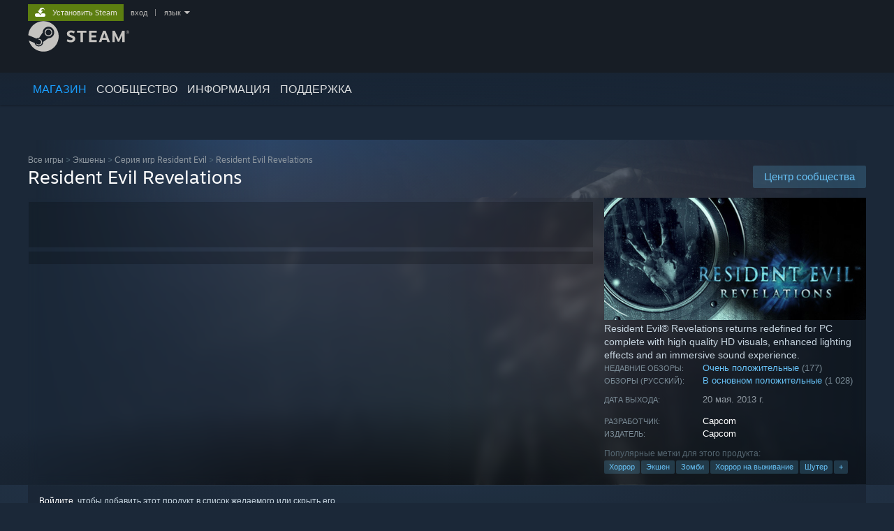

--- FILE ---
content_type: text/html; charset=UTF-8
request_url: https://store.steampowered.com/app/222480/Resident_Evil_Revelations/?l=russian
body_size: 33317
content:
<!DOCTYPE html>
<html class=" responsive DesktopUI" lang="ru"  >
<head>
	<meta http-equiv="Content-Type" content="text/html; charset=UTF-8">
			<meta name="viewport" content="width=device-width,initial-scale=1">
		<meta name="theme-color" content="#171a21">
		<title>Resident Evil Revelations в Steam</title>
	<link rel="shortcut icon" href="/favicon.ico" type="image/x-icon">

	
	
	<link href="https://store.akamai.steamstatic.com/public/shared/css/motiva_sans.css?v=4Vj7bvhvv_UL&amp;l=russian&amp;_cdn=akamai" rel="stylesheet" type="text/css">
<link href="https://store.akamai.steamstatic.com/public/shared/css/shared_global.css?v=ebGR_Er9ryC7&amp;l=russian&amp;_cdn=akamai" rel="stylesheet" type="text/css">
<link href="https://store.akamai.steamstatic.com/public/shared/css/buttons.css?v=u7ItYmj40jWH&amp;l=russian&amp;_cdn=akamai" rel="stylesheet" type="text/css">
<link href="https://store.akamai.steamstatic.com/public/css/v6/store.css?v=wo3XziZMSZv3&amp;l=russian&amp;_cdn=akamai" rel="stylesheet" type="text/css">
<link href="https://store.akamai.steamstatic.com/public/shared/css/user_reviews.css?v=apAPCdlxNkZD&amp;l=russian&amp;_cdn=akamai" rel="stylesheet" type="text/css">
<link href="https://store.akamai.steamstatic.com/public/shared/css/store_game_shared.css?v=h3rDvpE1fR8Z&amp;l=russian&amp;_cdn=akamai" rel="stylesheet" type="text/css">
<link href="https://store.akamai.steamstatic.com/public/css/v6/game.css?v=ng2qfNTUi8dN&amp;l=russian&amp;_cdn=akamai" rel="stylesheet" type="text/css">
<link href="https://store.akamai.steamstatic.com/public/shared/css/store_background_shared.css?v=RuX0Jh-U_mAP&amp;l=russian&amp;_cdn=akamai" rel="stylesheet" type="text/css">
<link href="https://store.akamai.steamstatic.com/public/css/v6/recommended.css?v=BxpJyNW11mxG&amp;l=russian&amp;_cdn=akamai" rel="stylesheet" type="text/css">
<link href="https://store.akamai.steamstatic.com/public/css/v6/user_reviews_rewards.css?v=nDJVyLGQ1XMI&amp;l=russian&amp;_cdn=akamai" rel="stylesheet" type="text/css">
<link href="https://store.akamai.steamstatic.com/public/shared/css/apphub.css?v=6aSuWhV069kq&amp;l=russian&amp;_cdn=akamai" rel="stylesheet" type="text/css">
<link href="https://store.akamai.steamstatic.com/public/shared/css/ui-lightness/jquery-ui-1.7.2.custom.css?v=qgq7mHqEwLbE&amp;l=russian&amp;_cdn=akamai" rel="stylesheet" type="text/css">
<link href="https://store.akamai.steamstatic.com/public/css/v6/game_mob.css?v=Ryx-AweEEY9T&amp;l=russian&amp;_cdn=akamai" rel="stylesheet" type="text/css">
<link href="https://store.akamai.steamstatic.com/public/shared/css/shared_responsive.css?v=8zUcJAgCg1Ml&amp;l=russian&amp;_cdn=akamai" rel="stylesheet" type="text/css">
<script type="text/javascript" src="https://store.akamai.steamstatic.com/public/shared/javascript/jquery-1.8.3.min.js?v=NXam5zydzNu8&amp;l=russian&amp;_cdn=akamai"></script>
<script type="text/javascript">$J = jQuery.noConflict();</script><script type="text/javascript">VALVE_PUBLIC_PATH = "https:\/\/store.akamai.steamstatic.com\/public\/";</script><script type="text/javascript" src="https://store.akamai.steamstatic.com/public/shared/javascript/tooltip.js?v=LZHsOVauqTrm&amp;l=russian&amp;_cdn=akamai"></script>

<script type="text/javascript" src="https://store.akamai.steamstatic.com/public/shared/javascript/shared_global.js?v=gzCThS-tCcfE&amp;l=russian&amp;_cdn=akamai"></script>

<script type="text/javascript" src="https://store.akamai.steamstatic.com/public/shared/javascript/auth_refresh.js?v=w6QbwI-5-j2S&amp;l=russian&amp;_cdn=akamai"></script>

<script type="text/javascript" src="https://store.akamai.steamstatic.com/public/javascript/main.js?v=CY9ZU4e86pWI&amp;l=russian&amp;_cdn=akamai"></script>

<script type="text/javascript" src="https://store.akamai.steamstatic.com/public/javascript/dynamicstore.js?v=wY--jyTH4yc6&amp;l=russian&amp;_cdn=akamai"></script>

<script type="text/javascript">Object.seal && [ Object, Array, String, Number ].map( function( builtin ) { Object.seal( builtin.prototype ); } );</script>
		<script type="text/javascript">
			document.addEventListener('DOMContentLoaded', function(event) {
				$J.data( document, 'x_readytime', new Date().getTime() );
				$J.data( document, 'x_oldref', GetNavCookie() );
				SetupTooltips( { tooltipCSSClass: 'store_tooltip'} );
		});
		</script><script type="text/javascript" src="https://store.akamai.steamstatic.com/public/javascript/gamehighlightplayer.js?v=0xtIlh3D1HPC&amp;l=russian&amp;_cdn=akamai"></script>
<script type="text/javascript" src="https://store.akamai.steamstatic.com/public/shared/javascript/user_reviews.js?v=4yJkznTqGNEJ&amp;l=russian&amp;_cdn=akamai"></script>
<script type="text/javascript" src="https://store.akamai.steamstatic.com/public/shared/javascript/dselect.js?v=w0CV_PAvw3UA&amp;l=russian&amp;_cdn=akamai"></script>
<script type="text/javascript" src="https://store.akamai.steamstatic.com/public/javascript/app_tagging.js?v=3f0fOwOhxdCg&amp;l=russian&amp;_cdn=akamai"></script>
<script type="text/javascript" src="https://store.akamai.steamstatic.com/public/javascript/game.js?v=sv3PWvTCzE5C&amp;l=russian&amp;_cdn=akamai"></script>
<script type="text/javascript" src="https://store.akamai.steamstatic.com/public/shared/javascript/flot-0.8/jquery.flot.min.js?v=mSfqk1QKKgiz&amp;l=russian&amp;_cdn=akamai"></script>
<script type="text/javascript" src="https://store.akamai.steamstatic.com/public/shared/javascript/flot-0.8/jquery.flot.resize.min.js?v=MeIf0YViALgL&amp;l=russian&amp;_cdn=akamai"></script>
<script type="text/javascript" src="https://store.akamai.steamstatic.com/public/shared/javascript/flot-0.8/jquery.flot.time.min.js?v=CIECDYHJjBgN&amp;l=russian&amp;_cdn=akamai"></script>
<script type="text/javascript" src="https://store.akamai.steamstatic.com/public/shared/javascript/flot-0.8/jquery.flot.selection.min.js?v=laPWW88ZIIHe&amp;l=russian&amp;_cdn=akamai"></script>
<script type="text/javascript" src="https://store.akamai.steamstatic.com/public/shared/javascript/jquery-ui-1.9.2.js?v=Bu2RA9fLXSi-&amp;l=russian&amp;_cdn=akamai"></script>
<script type="text/javascript" src="https://store.akamai.steamstatic.com/public/shared/javascript/shared_responsive_adapter.js?v=OvBA9ws8mp-U&amp;l=russian&amp;_cdn=akamai"></script>

						<meta name="twitter:card" content="summary_large_image">
					<meta name="Description" content="Resident Evil® Revelations returns redefined for PC complete with high quality HD visuals, enhanced lighting effects and an immersive sound experience.">
			
	<meta name="twitter:site" content="@steam" />

						<meta property="og:title" content="Resident Evil Revelations в Steam">
					<meta property="twitter:title" content="Resident Evil Revelations в Steam">
					<meta property="og:type" content="website">
					<meta property="fb:app_id" content="105386699540688">
					<meta property="og:site" content="Steam">
					<meta property="og:url" content="https://store.steampowered.com/app/222480/Resident_Evil_Revelations/">
					<meta property="og:description" content="Resident Evil® Revelations returns redefined for PC complete with high quality HD visuals, enhanced lighting effects and an immersive sound experience.">
					<meta property="twitter:description" content="Resident Evil® Revelations returns redefined for PC complete with high quality HD visuals, enhanced lighting effects and an immersive sound experience.">
			
			<link rel="canonical" href="https://store.steampowered.com/app/222480/Resident_Evil_Revelations/">
	
			<link rel="image_src" href="https://shared.akamai.steamstatic.com/store_item_assets/steam/apps/222480/capsule_616x353.jpg?t=1756429321">
		<meta property="og:image" content="https://shared.akamai.steamstatic.com/store_item_assets/steam/apps/222480/capsule_616x353.jpg?t=1756429321">
		<meta name="twitter:image" content="https://shared.akamai.steamstatic.com/store_item_assets/steam/apps/222480/capsule_616x353.jpg?t=1756429321" />
				
	
	
	
	
	</head>
<body class="v6 app game_bg menu_background_overlap application widestore v7menu responsive_page ">


<div class="responsive_page_frame with_header">
						<div role="navigation" class="responsive_page_menu_ctn mainmenu" aria-label="Мобильное меню">
				<div class="responsive_page_menu"  id="responsive_page_menu">
										<div class="mainmenu_contents">
						<div class="mainmenu_contents_items">
															<a class="menuitem" href="https://store.steampowered.com/login/?redir=app%2F222480%2FResident_Evil_Revelations%2F%3Fl%3Drussian&redir_ssl=1&snr=1_5_9__global-header">
									Войти								</a>
															<a class="menuitem supernav supernav_active" href="https://store.steampowered.com/?snr=1_5_9__global-responsive-menu" data-tooltip-type="selector" data-tooltip-content=".submenu_Store">
				Магазин			</a>
			<div class="submenu_Store" style="display: none;" data-submenuid="Store">
														<a class="submenuitem" href="https://store.steampowered.com/?snr=1_5_9__global-responsive-menu">
						Главная											</a>
														<a class="submenuitem" href="https://store.steampowered.com/explore/?snr=1_5_9__global-responsive-menu">
						Рекомендации											</a>
														<a class="submenuitem" href="https://steamcommunity.com/my/wishlist/">
						Список желаемого											</a>
														<a class="submenuitem" href="https://store.steampowered.com/points/shop/?snr=1_5_9__global-responsive-menu">
						Предметы за очки											</a>
														<a class="submenuitem" href="https://store.steampowered.com/news/?snr=1_5_9__global-responsive-menu">
						Новости											</a>
														<a class="submenuitem" href="https://store.steampowered.com/stats/?snr=1_5_9__global-responsive-menu">
						Чарты											</a>
							</div>
										<a class="menuitem supernav" href="https://steamcommunity.com/" data-tooltip-type="selector" data-tooltip-content=".submenu_Community">
				Сообщество			</a>
			<div class="submenu_Community" style="display: none;" data-submenuid="Community">
														<a class="submenuitem" href="https://steamcommunity.com/">
						Главная											</a>
														<a class="submenuitem" href="https://steamcommunity.com/discussions/">
						Обсуждения											</a>
														<a class="submenuitem" href="https://steamcommunity.com/workshop/">
						Мастерская											</a>
														<a class="submenuitem" href="https://steamcommunity.com/market/">
						Торговая площадка											</a>
														<a class="submenuitem" href="https://steamcommunity.com/?subsection=broadcasts">
						Трансляции											</a>
							</div>
										<a class="menuitem " href="https://store.steampowered.com/about/?snr=1_5_9__global-responsive-menu">
				Информация			</a>
										<a class="menuitem " href="https://help.steampowered.com/ru/">
				Поддержка			</a>
			
							<div class="minor_menu_items">
																								<div class="menuitem change_language_action">
									Изменить язык								</div>
																																	<a class="menuitem" href="https://store.steampowered.com/mobile" target="_blank" rel="noreferrer">Скачать мобильное приложение Steam</a>
																									<div class="menuitem" role="link" onclick="Responsive_RequestDesktopView();">
										Полная версия									</div>
															</div>
						</div>
						<div class="mainmenu_footer_spacer  "></div>
						<div class="mainmenu_footer">
															<div class="mainmenu_footer_logo"><img src="https://store.akamai.steamstatic.com/public/shared/images/responsive/footerLogo_valve_new.png"></div>
								© Valve Corporation. Все права сохранены. Все торговые марки являются собственностью соответствующих владельцев в США и других странах.								<span class="mainmenu_valve_links">
									<a href="https://store.steampowered.com/privacy_agreement/?snr=1_5_9__global-responsive-menu" target="_blank">Политика конфиденциальности</a>
									&nbsp;| &nbsp;<a href="http://www.valvesoftware.com/legal.htm" target="_blank">Правовая информация</a>
									&nbsp;| &nbsp;<a href="https://help.steampowered.com/faqs/view/10BB-D27A-6378-4436" target="_blank">Доступность</a>
									&nbsp;| &nbsp;<a href="https://store.steampowered.com/subscriber_agreement/?snr=1_5_9__global-responsive-menu" target="_blank">Соглашение подписчика Steam</a>
									&nbsp;| &nbsp;<a href="https://store.steampowered.com/steam_refunds/?snr=1_5_9__global-responsive-menu" target="_blank">Возврат средств</a>
									&nbsp;| &nbsp;<a href="https://store.steampowered.com/account/cookiepreferences/?snr=1_5_9__global-responsive-menu" target="_blank">Файлы cookie</a>
								</span>
													</div>
					</div>
									</div>
			</div>
		
		<div class="responsive_local_menu_tab"></div>

		<div class="responsive_page_menu_ctn localmenu">
			<div class="responsive_page_menu"  id="responsive_page_local_menu" data-panel="{&quot;onOptionsActionDescription&quot;:&quot;\u0424\u0438\u043b\u044c\u0442\u0440\u043e\u0432\u0430\u0442\u044c&quot;,&quot;onOptionsButton&quot;:&quot;Responsive_ToggleLocalMenu()&quot;,&quot;onCancelButton&quot;:&quot;Responsive_ToggleLocalMenu()&quot;}">
				<div class="localmenu_content" data-panel="{&quot;maintainY&quot;:true,&quot;bFocusRingRoot&quot;:true,&quot;flow-children&quot;:&quot;column&quot;}">
				</div>
			</div>
		</div>



					<div class="responsive_header">
				<div class="responsive_header_content">
					<div id="responsive_menu_logo">
						<img src="https://store.akamai.steamstatic.com/public/shared/images/responsive/header_menu_hamburger.png" height="100%">
											</div>
					<div class="responsive_header_logo">
						<a href="https://store.steampowered.com/?snr=1_5_9__global-responsive-menu">
															<img src="https://store.akamai.steamstatic.com/public/shared/images/responsive/header_logo.png" height="36" border="0" alt="STEAM">
													</a>
					</div>
					<div class="responsive_header_react_target" data-featuretarget="store-menu-responsive-search"><div class="responsive_header_react_placeholder"></div></div>				</div>
			</div>
		
		<div class="responsive_page_content_overlay">

		</div>

		<div class="responsive_fixonscroll_ctn nonresponsive_hidden ">
		</div>
	
	<div class="responsive_page_content">

		<div role="banner" id="global_header" data-panel="{&quot;flow-children&quot;:&quot;row&quot;}">
	<div class="content">
		<div class="logo">
			<span id="logo_holder">
									<a href="https://store.steampowered.com/?snr=1_5_9__global-header" aria-label="Ссылка на домашнюю страницу Steam">
						<img src="https://store.akamai.steamstatic.com/public/shared/images/header/logo_steam.svg?t=962016" width="176" height="44" alt="Ссылка на домашнюю страницу Steam">
					</a>
							</span>
		</div>

			<div role="navigation" class="supernav_container" aria-label="Глобальное меню">
								<a class="menuitem supernav supernav_active" href="https://store.steampowered.com/?snr=1_5_9__global-header" data-tooltip-type="selector" data-tooltip-content=".submenu_Store">
				МАГАЗИН			</a>
			<div class="submenu_Store" style="display: none;" data-submenuid="Store">
														<a class="submenuitem" href="https://store.steampowered.com/?snr=1_5_9__global-header">
						Главная											</a>
														<a class="submenuitem" href="https://store.steampowered.com/explore/?snr=1_5_9__global-header">
						Рекомендации											</a>
														<a class="submenuitem" href="https://steamcommunity.com/my/wishlist/">
						Список желаемого											</a>
														<a class="submenuitem" href="https://store.steampowered.com/points/shop/?snr=1_5_9__global-header">
						Предметы за очки											</a>
														<a class="submenuitem" href="https://store.steampowered.com/news/?snr=1_5_9__global-header">
						Новости											</a>
														<a class="submenuitem" href="https://store.steampowered.com/stats/?snr=1_5_9__global-header">
						Чарты											</a>
							</div>
										<a class="menuitem supernav" href="https://steamcommunity.com/" data-tooltip-type="selector" data-tooltip-content=".submenu_Community">
				СООБЩЕСТВО			</a>
			<div class="submenu_Community" style="display: none;" data-submenuid="Community">
														<a class="submenuitem" href="https://steamcommunity.com/">
						Главная											</a>
														<a class="submenuitem" href="https://steamcommunity.com/discussions/">
						Обсуждения											</a>
														<a class="submenuitem" href="https://steamcommunity.com/workshop/">
						Мастерская											</a>
														<a class="submenuitem" href="https://steamcommunity.com/market/">
						Торговая площадка											</a>
														<a class="submenuitem" href="https://steamcommunity.com/?subsection=broadcasts">
						Трансляции											</a>
							</div>
										<a class="menuitem " href="https://store.steampowered.com/about/?snr=1_5_9__global-header">
				Информация			</a>
										<a class="menuitem " href="https://help.steampowered.com/ru/">
				ПОДДЕРЖКА			</a>
				</div>
	<script type="text/javascript">
		jQuery(function($) {
			$('#global_header .supernav').v_tooltip({'location':'bottom', 'destroyWhenDone': false, 'tooltipClass': 'supernav_content', 'offsetY':-6, 'offsetX': 1, 'horizontalSnap': 4, 'tooltipParent': '#global_header .supernav_container', 'correctForScreenSize': false});
		});
	</script>

		<div id="global_actions">
			<div role="navigation" id="global_action_menu" aria-label="Меню аккаунта">
									<a class="header_installsteam_btn header_installsteam_btn_green" href="https://store.steampowered.com/about/?snr=1_5_9__global-header">
						<div class="header_installsteam_btn_content">
							Установить Steam						</div>
					</a>
				
				
									<a class="global_action_link" href="https://store.steampowered.com/login/?redir=app%2F222480%2FResident_Evil_Revelations%2F%3Fl%3Drussian&redir_ssl=1&snr=1_5_9__global-header">вход</a>
											&nbsp;|&nbsp;
						<span class="pulldown global_action_link" id="language_pulldown" onclick="ShowMenu( this, 'language_dropdown', 'right' );">язык</span>
						<div class="popup_block_new" id="language_dropdown" style="display: none;">
							<div class="popup_body popup_menu">
																																					<a class="popup_menu_item tight" href="?l=schinese" onclick="ChangeLanguage( 'schinese' ); return false;">简体中文 (упрощенный китайский)</a>
																													<a class="popup_menu_item tight" href="?l=tchinese" onclick="ChangeLanguage( 'tchinese' ); return false;">繁體中文 (традиционный китайский)</a>
																													<a class="popup_menu_item tight" href="?l=japanese" onclick="ChangeLanguage( 'japanese' ); return false;">日本語 (японский)</a>
																													<a class="popup_menu_item tight" href="?l=koreana" onclick="ChangeLanguage( 'koreana' ); return false;">한국어 (корейский)</a>
																													<a class="popup_menu_item tight" href="?l=thai" onclick="ChangeLanguage( 'thai' ); return false;">ไทย (тайский)</a>
																													<a class="popup_menu_item tight" href="?l=bulgarian" onclick="ChangeLanguage( 'bulgarian' ); return false;">Български (болгарский)</a>
																													<a class="popup_menu_item tight" href="?l=czech" onclick="ChangeLanguage( 'czech' ); return false;">Čeština (чешский)</a>
																													<a class="popup_menu_item tight" href="?l=danish" onclick="ChangeLanguage( 'danish' ); return false;">Dansk (датский)</a>
																													<a class="popup_menu_item tight" href="?l=german" onclick="ChangeLanguage( 'german' ); return false;">Deutsch (немецкий)</a>
																													<a class="popup_menu_item tight" href="?l=english" onclick="ChangeLanguage( 'english' ); return false;">English (английский)</a>
																													<a class="popup_menu_item tight" href="?l=spanish" onclick="ChangeLanguage( 'spanish' ); return false;">Español - España (испанский — Испания)</a>
																													<a class="popup_menu_item tight" href="?l=latam" onclick="ChangeLanguage( 'latam' ); return false;">Español - Latinoamérica (испанский — Латинская Америка)</a>
																													<a class="popup_menu_item tight" href="?l=greek" onclick="ChangeLanguage( 'greek' ); return false;">Ελληνικά (греческий)</a>
																													<a class="popup_menu_item tight" href="?l=french" onclick="ChangeLanguage( 'french' ); return false;">Français (французский)</a>
																													<a class="popup_menu_item tight" href="?l=italian" onclick="ChangeLanguage( 'italian' ); return false;">Italiano (итальянский)</a>
																													<a class="popup_menu_item tight" href="?l=indonesian" onclick="ChangeLanguage( 'indonesian' ); return false;">Bahasa Indonesia (индонезийский)</a>
																													<a class="popup_menu_item tight" href="?l=hungarian" onclick="ChangeLanguage( 'hungarian' ); return false;">Magyar (венгерский)</a>
																													<a class="popup_menu_item tight" href="?l=dutch" onclick="ChangeLanguage( 'dutch' ); return false;">Nederlands (нидерландский)</a>
																													<a class="popup_menu_item tight" href="?l=norwegian" onclick="ChangeLanguage( 'norwegian' ); return false;">Norsk (норвежский)</a>
																													<a class="popup_menu_item tight" href="?l=polish" onclick="ChangeLanguage( 'polish' ); return false;">Polski (польский)</a>
																													<a class="popup_menu_item tight" href="?l=portuguese" onclick="ChangeLanguage( 'portuguese' ); return false;">Português (португальский — Португалия)</a>
																													<a class="popup_menu_item tight" href="?l=brazilian" onclick="ChangeLanguage( 'brazilian' ); return false;">Português-Brasil (португальский — Бразилия)</a>
																													<a class="popup_menu_item tight" href="?l=romanian" onclick="ChangeLanguage( 'romanian' ); return false;">Română (румынский)</a>
																																							<a class="popup_menu_item tight" href="?l=finnish" onclick="ChangeLanguage( 'finnish' ); return false;">Suomi (финский)</a>
																													<a class="popup_menu_item tight" href="?l=swedish" onclick="ChangeLanguage( 'swedish' ); return false;">Svenska (шведский)</a>
																													<a class="popup_menu_item tight" href="?l=turkish" onclick="ChangeLanguage( 'turkish' ); return false;">Türkçe (турецкий)</a>
																													<a class="popup_menu_item tight" href="?l=vietnamese" onclick="ChangeLanguage( 'vietnamese' ); return false;">Tiếng Việt (вьетнамский)</a>
																													<a class="popup_menu_item tight" href="?l=ukrainian" onclick="ChangeLanguage( 'ukrainian' ); return false;">Українська (украинский)</a>
																									<a class="popup_menu_item tight" href="https://www.valvesoftware.com/en/contact?contact-person=Translation%20Team%20Feedback" target="_blank">Сообщить о проблеме с переводом</a>
							</div>
						</div>
												</div>
					</div>
			</div>
</div>
<div class="StoreMenuLoadingPlaceholder" data-featuretarget="store-menu-v7"><div class="PlaceholderInner"></div></div><div id="responsive_store_nav_ctn"></div><div id="responsive_store_nav_overlay" style="display:none"><div id="responsive_store_nav_overlay_ctn"></div><div id="responsive_store_nav_overlay_bottom"></div></div><div id="responsive_store_search_overlay" style="display:none"></div><div data-cart-banner-spot="1"></div>
		<div role="main" class="responsive_page_template_content" id="responsive_page_template_content" data-panel="{&quot;autoFocus&quot;:true}" >

			<div id="application_config" style="display: none;"  data-config="{&quot;EUNIVERSE&quot;:1,&quot;WEB_UNIVERSE&quot;:&quot;public&quot;,&quot;LANGUAGE&quot;:&quot;russian&quot;,&quot;COUNTRY&quot;:&quot;US&quot;,&quot;MEDIA_CDN_COMMUNITY_URL&quot;:&quot;https:\/\/cdn.akamai.steamstatic.com\/steamcommunity\/public\/&quot;,&quot;MEDIA_CDN_URL&quot;:&quot;https:\/\/cdn.akamai.steamstatic.com\/&quot;,&quot;VIDEO_CDN_URL&quot;:&quot;https:\/\/video.akamai.steamstatic.com\/&quot;,&quot;COMMUNITY_CDN_URL&quot;:&quot;https:\/\/community.akamai.steamstatic.com\/&quot;,&quot;COMMUNITY_CDN_ASSET_URL&quot;:&quot;https:\/\/cdn.akamai.steamstatic.com\/steamcommunity\/public\/assets\/&quot;,&quot;STORE_CDN_URL&quot;:&quot;https:\/\/store.akamai.steamstatic.com\/&quot;,&quot;PUBLIC_SHARED_URL&quot;:&quot;https:\/\/store.akamai.steamstatic.com\/public\/shared\/&quot;,&quot;COMMUNITY_BASE_URL&quot;:&quot;https:\/\/steamcommunity.com\/&quot;,&quot;CHAT_BASE_URL&quot;:&quot;https:\/\/steamcommunity.com\/&quot;,&quot;STORE_BASE_URL&quot;:&quot;https:\/\/store.steampowered.com\/&quot;,&quot;STORE_CHECKOUT_BASE_URL&quot;:&quot;https:\/\/checkout.steampowered.com\/&quot;,&quot;IMG_URL&quot;:&quot;https:\/\/store.akamai.steamstatic.com\/public\/images\/&quot;,&quot;STEAMTV_BASE_URL&quot;:&quot;https:\/\/steam.tv\/&quot;,&quot;HELP_BASE_URL&quot;:&quot;https:\/\/help.steampowered.com\/&quot;,&quot;PARTNER_BASE_URL&quot;:&quot;https:\/\/partner.steamgames.com\/&quot;,&quot;STATS_BASE_URL&quot;:&quot;https:\/\/partner.steampowered.com\/&quot;,&quot;INTERNAL_STATS_BASE_URL&quot;:&quot;https:\/\/steamstats.valve.org\/&quot;,&quot;IN_CLIENT&quot;:false,&quot;USE_POPUPS&quot;:false,&quot;STORE_ICON_BASE_URL&quot;:&quot;https:\/\/shared.akamai.steamstatic.com\/store_item_assets\/steam\/apps\/&quot;,&quot;STORE_ITEM_BASE_URL&quot;:&quot;https:\/\/shared.akamai.steamstatic.com\/store_item_assets\/&quot;,&quot;WEBAPI_BASE_URL&quot;:&quot;https:\/\/api.steampowered.com\/&quot;,&quot;TOKEN_URL&quot;:&quot;https:\/\/store.steampowered.com\/\/chat\/clientjstoken&quot;,&quot;BUILD_TIMESTAMP&quot;:1768517617,&quot;PAGE_TIMESTAMP&quot;:1768705978,&quot;IN_TENFOOT&quot;:false,&quot;IN_GAMEPADUI&quot;:false,&quot;IN_CHROMEOS&quot;:false,&quot;IN_MOBILE_WEBVIEW&quot;:false,&quot;PLATFORM&quot;:&quot;macos&quot;,&quot;BASE_URL_STORE_CDN_ASSETS&quot;:&quot;https:\/\/cdn.akamai.steamstatic.com\/store\/&quot;,&quot;EREALM&quot;:1,&quot;LOGIN_BASE_URL&quot;:&quot;https:\/\/login.steampowered.com\/&quot;,&quot;AVATAR_BASE_URL&quot;:&quot;https:\/\/avatars.akamai.steamstatic.com\/&quot;,&quot;FROM_WEB&quot;:true,&quot;WEBSITE_ID&quot;:&quot;Store&quot;,&quot;BASE_URL_SHARED_CDN&quot;:&quot;https:\/\/shared.akamai.steamstatic.com\/&quot;,&quot;CLAN_CDN_ASSET_URL&quot;:&quot;https:\/\/clan.akamai.steamstatic.com\/&quot;,&quot;COMMUNITY_ASSETS_BASE_URL&quot;:&quot;https:\/\/shared.akamai.steamstatic.com\/community_assets\/&quot;,&quot;SNR&quot;:&quot;1_5_9_&quot;}" data-userinfo="{&quot;logged_in&quot;:false,&quot;country_code&quot;:&quot;US&quot;,&quot;excluded_content_descriptors&quot;:[3,4]}" data-hwinfo="{&quot;bSteamOS&quot;:false,&quot;bSteamDeck&quot;:false}" data-broadcastuser="{&quot;success&quot;:1,&quot;bHideStoreBroadcast&quot;:false}" data-store_page_asset_url="&quot;https:\/\/shared.akamai.steamstatic.com\/store_item_assets\/steam\/apps\/222480\/%s?t=1756429321&quot;" data-store_page_extra_assets_url="&quot;https:\/\/shared.akamai.steamstatic.com\/store_item_assets\/steam\/apps\/222480\/%s?t=1756429321&quot;" data-store_page_extra_assets_map="{&quot;extras\/check_it_out.png&quot;:[{&quot;urlPart&quot;:&quot;extras\/0f99c6526e33a4a635264f78e9f84bfa.avif&quot;,&quot;extension&quot;:&quot;avif&quot;,&quot;alt_text&quot;:null,&quot;urlPartBig&quot;:null,&quot;width&quot;:&quot;600&quot;,&quot;height&quot;:&quot;170&quot;}],&quot;extras\/banner_reward_1.jpg&quot;:[{&quot;urlPart&quot;:&quot;extras\/555d35b936e3fa816554e1bc35e5f7b5.avif&quot;,&quot;extension&quot;:&quot;avif&quot;,&quot;alt_text&quot;:null,&quot;urlPartBig&quot;:null,&quot;width&quot;:&quot;600&quot;,&quot;height&quot;:&quot;200&quot;}],&quot;extras\/banner_reward_2.jpg&quot;:[{&quot;urlPart&quot;:&quot;extras\/d279f95ac8051672bd117ff1b6684569.avif&quot;,&quot;extension&quot;:&quot;avif&quot;,&quot;alt_text&quot;:null,&quot;urlPartBig&quot;:null,&quot;width&quot;:&quot;616&quot;,&quot;height&quot;:&quot;200&quot;}],&quot;extras\/re7_precs_steam_616x209.png&quot;:[{&quot;urlPart&quot;:&quot;extras\/ea74155d7f82f2458525b9da8500e98f.avif&quot;,&quot;extension&quot;:&quot;avif&quot;,&quot;alt_text&quot;:null,&quot;urlPartBig&quot;:null,&quot;width&quot;:&quot;616&quot;,&quot;height&quot;:&quot;208&quot;}],&quot;extras\/re7_prena_steam_616x209.png&quot;:[{&quot;urlPart&quot;:&quot;extras\/717c82a8f4955a4e3b5579cfbbeaa14a.avif&quot;,&quot;extension&quot;:&quot;avif&quot;,&quot;alt_text&quot;:null,&quot;urlPartBig&quot;:null,&quot;width&quot;:&quot;616&quot;,&quot;height&quot;:&quot;208&quot;}],&quot;extras\/re7_prepurchase_banner_616x209_jpn.png&quot;:[{&quot;urlPart&quot;:&quot;extras\/712f2d52df4fc0eda2db762a09c01f74.avif&quot;,&quot;extension&quot;:&quot;avif&quot;,&quot;alt_text&quot;:null,&quot;urlPartBig&quot;:null,&quot;width&quot;:&quot;616&quot;,&quot;height&quot;:&quot;208&quot;}],&quot;extras\/re7_nowavailable_616x209_jp.png&quot;:[{&quot;urlPart&quot;:&quot;extras\/af75ee380695acb48677fb16028660b3.avif&quot;,&quot;extension&quot;:&quot;avif&quot;,&quot;alt_text&quot;:null,&quot;urlPartBig&quot;:null,&quot;width&quot;:&quot;616&quot;,&quot;height&quot;:&quot;208&quot;}],&quot;extras\/re7_nowavailable_616x209_eng.png&quot;:[{&quot;urlPart&quot;:&quot;extras\/eaa1c95f4e79ad05542537c853b752e0.avif&quot;,&quot;extension&quot;:&quot;avif&quot;,&quot;alt_text&quot;:null,&quot;urlPartBig&quot;:null,&quot;width&quot;:&quot;616&quot;,&quot;height&quot;:&quot;208&quot;}],&quot;extras\/re2_prena_steam_616x209.jpg&quot;:[{&quot;urlPart&quot;:&quot;extras\/07f8648183fef3638ae5ab4dc9702cb5.avif&quot;,&quot;extension&quot;:&quot;avif&quot;,&quot;alt_text&quot;:null,&quot;urlPartBig&quot;:null,&quot;width&quot;:&quot;616&quot;,&quot;height&quot;:&quot;208&quot;}]}" data-deckcompatibility="{&quot;appid&quot;:222480,&quot;resolved_category&quot;:3,&quot;resolved_items&quot;:[{&quot;display_type&quot;:4,&quot;loc_token&quot;:&quot;#SteamDeckVerified_TestResult_DefaultControllerConfigFullyFunctional&quot;},{&quot;display_type&quot;:4,&quot;loc_token&quot;:&quot;#SteamDeckVerified_TestResult_ControllerGlyphsMatchDeckDevice&quot;},{&quot;display_type&quot;:4,&quot;loc_token&quot;:&quot;#SteamDeckVerified_TestResult_InterfaceTextIsLegible&quot;},{&quot;display_type&quot;:4,&quot;loc_token&quot;:&quot;#SteamDeckVerified_TestResult_DefaultConfigurationIsPerformant&quot;}],&quot;steam_deck_blog_url&quot;:&quot;&quot;,&quot;search_id&quot;:null,&quot;steamos_resolved_category&quot;:2,&quot;steamos_resolved_items&quot;:[{&quot;display_type&quot;:3,&quot;loc_token&quot;:&quot;#SteamOS_TestResult_GameStartupFunctional&quot;}]}" data-appname="&quot;Resident Evil Revelations&quot;" data-store_user_config="{&quot;webapi_token&quot;:&quot;&quot;,&quot;shoppingcart&quot;:null,&quot;originating_navdata&quot;:{&quot;domain&quot;:&quot;store.steampowered.com&quot;,&quot;controller&quot;:&quot;direct-navigation&quot;,&quot;method&quot;:&quot;&quot;,&quot;submethod&quot;:&quot;&quot;,&quot;feature&quot;:&quot;&quot;,&quot;depth&quot;:0,&quot;countrycode&quot;:&quot;&quot;,&quot;webkey&quot;:null,&quot;is_client&quot;:false,&quot;curator_data&quot;:null,&quot;is_likely_bot&quot;:true,&quot;is_utm&quot;:false},&quot;wishlist_item_count&quot;:0}"></div><div id="application_root"></div><script>window.g_wapit="";</script><link href="https://store.akamai.steamstatic.com/public/css/applications/store/main.css?v=OKHQenzQ5v7r&amp;l=russian&amp;_cdn=akamai" rel="stylesheet" type="text/css">
<script type="text/javascript" src="https://store.akamai.steamstatic.com/public/javascript/applications/store/manifest.js?v=NMy5Dr8hVesx&amp;l=russian&amp;_cdn=akamai"></script>
<script type="text/javascript" src="https://store.akamai.steamstatic.com/public/javascript/applications/store/libraries~b28b7af69.js?v=L9JqUktT3bf9&amp;l=russian&amp;_cdn=akamai"></script>
<script type="text/javascript" src="https://store.akamai.steamstatic.com/public/javascript/applications/store/main.js?v=bG5g8vVhSPG1&amp;l=russian&amp;_cdn=akamai"></script>
<script type="text/javascript">
	var g_AccountID = 0;
	var g_Languages = ["russian"];
	var g_sessionID = "4236ab944774838cbbec06af";
	var g_ServerTime = 1768705978;
	var g_bUseNewCartAPI = true;

	$J( InitMiniprofileHovers( 'https%3A%2F%2Fstore.steampowered.com%2F' ) );

	
	if ( typeof GStoreItemData != 'undefined' )
	{
		GStoreItemData.AddNavParams({
			__page_default: "1_5_9_",
			__page_default_obj: {"domain":"store.steampowered.com","controller":"application","method":"app","submethod":"","feature":null,"depth":null,"countrycode":"US","webkey":null,"is_client":false,"curator_data":null,"is_likely_bot":true,"is_utm":null},
			__originating_obj: {"domain":"store.steampowered.com","controller":"direct-navigation","method":"","submethod":"","feature":"","depth":0,"countrycode":"","webkey":null,"is_client":false,"curator_data":null,"is_likely_bot":true,"is_utm":false},
			storemenu_recommendedtags: "1_5_9__17"		});
	}

	if ( typeof GDynamicStore != 'undefined' )
	{
		GDynamicStore.Init(0, false, "", {"primary_language":null,"secondary_languages":null,"platform_windows":null,"platform_mac":null,"platform_linux":null,"timestamp_updated":null,"hide_store_broadcast":null,"review_score_preference":null,"timestamp_content_descriptor_preferences_updated":null,"provide_deck_feedback":null,"additional_languages":null}, 'US',
			{"bNoDefaultDescriptors":true});
		GStoreItemData.SetCurrencyFormatter(function( nValueInCents, bWholeUnitsOnly ) { var fmt = function( nValueInCents, bWholeUnitsOnly ) {	var format = v_numberformat( nValueInCents / 100, bWholeUnitsOnly ? 0 : 2, ".", ","); return format; };var strNegativeSymbol = '';	if ( nValueInCents < 0 ) { strNegativeSymbol = '-'; nValueInCents = -nValueInCents; }return strNegativeSymbol + "$" + fmt( nValueInCents, bWholeUnitsOnly );});
		GStoreItemData.SetCurrencyMinPriceIncrement(1);
	}
</script>

<script type="text/javascript">

	var g_eDiscoveryQueueType = 0;

	GStoreItemData.AddStoreItemDataSet(
		{"rgApps":{"1888930":{"name":"\u041e\u0434\u043d\u0438 \u0438\u0437 \u043d\u0430\u0441\u2122: \u0427\u0430\u0441\u0442\u044c I","url_name":"Odni_iz_nas_CHast_I","discount_block":"<div class=\"discount_block  no_discount\" data-price-final=\"5999\" data-bundlediscount=\"0\" data-discount=\"0\"><div class=\"discount_prices\"><div class=\"discount_final_price\">$59.99<\/div><\/div><\/div>","descids":[2,5],"small_capsulev5":"https:\/\/shared.akamai.steamstatic.com\/store_item_assets\/steam\/apps\/1888930\/capsule_184x69.jpg?t=1750959031","os_windows":true,"has_live_broadcast":false,"localized":true,"localized_english":true,"has_adult_content_violence":true},"381210":{"name":"Dead by Daylight","url_name":"Dead_by_Daylight","discount_block":"<div class=\"discount_block  no_discount\" data-price-final=\"1999\" data-bundlediscount=\"0\" data-discount=\"0\"><div class=\"discount_prices\"><div class=\"discount_final_price\">$19.99<\/div><\/div><\/div>","descids":[2,5],"small_capsulev5":"https:\/\/shared.akamai.steamstatic.com\/store_item_assets\/steam\/apps\/381210\/capsule_184x69.jpg?t=1768427134","os_windows":true,"has_live_broadcast":false,"localized":true,"localized_english":true,"has_adult_content_violence":true},"221100":{"name":"DayZ","url_name":"DayZ","discount_block":"<div class=\"discount_block  no_discount\" data-price-final=\"4999\" data-bundlediscount=\"0\" data-discount=\"0\"><div class=\"discount_prices\"><div class=\"discount_final_price\">$49.99<\/div><\/div><\/div>","descids":[2,5],"small_capsulev5":"https:\/\/shared.akamai.steamstatic.com\/store_item_assets\/steam\/apps\/221100\/capsule_184x69.jpg?t=1764581773","os_windows":true,"has_live_broadcast":false,"localized":true,"localized_english":true,"has_adult_content_violence":true},"1857950":{"name":"VEIN","url_name":"VEIN","discount_block":"<div class=\"discount_block  no_discount\" data-price-final=\"1999\" data-bundlediscount=\"0\" data-discount=\"0\"><div class=\"discount_prices\"><div class=\"discount_final_price\">$19.99<\/div><\/div><\/div>","descids":[2,5],"small_capsulev5":"https:\/\/shared.akamai.steamstatic.com\/store_item_assets\/steam\/apps\/1857950\/a91648a3cbcf3cf55837439c42feb2879449eab0\/capsule_184x69.jpg?t=1761862207","os_windows":true,"os_linux":true,"early_access":true,"has_live_broadcast":false,"localized_english":true,"has_adult_content_violence":true},"632360":{"name":"Risk of Rain 2","url_name":"Risk_of_Rain_2","discount_block":"<div class=\"discount_block  no_discount\" data-price-final=\"2499\" data-bundlediscount=\"0\" data-discount=\"0\"><div class=\"discount_prices\"><div class=\"discount_final_price\">$24.99<\/div><\/div><\/div>","descids":[],"small_capsulev5":"https:\/\/shared.akamai.steamstatic.com\/store_item_assets\/steam\/apps\/632360\/capsule_184x69.jpg?t=1763490165","os_windows":true,"has_live_broadcast":false,"localized":true,"localized_english":true,"status_string":"\u0412\u044b\u0448\u043b\u043e \u043e\u0431\u043d\u043e\u0432\u043b\u0435\u043d\u0438\u0435"},"1304930":{"name":"The Outlast Trials","url_name":"The_Outlast_Trials","discount_block":"<div class=\"discount_block  no_discount\" data-price-final=\"3999\" data-bundlediscount=\"0\" data-discount=\"0\"><div class=\"discount_prices\"><div class=\"discount_final_price\">$39.99<\/div><\/div><\/div>","descids":[1,2,5],"small_capsulev5":"https:\/\/shared.akamai.steamstatic.com\/store_item_assets\/steam\/apps\/1304930\/dd0d50754c2c3aaede554ff960974cff95ef6015\/capsule_184x69.jpg?t=1765832625","os_windows":true,"has_live_broadcast":false,"localized":true,"localized_english":true,"has_adult_content_violence":true},"553850":{"name":"HELLDIVERS\u2122 2","url_name":"HELLDIVERS_2","discount_block":"<div class=\"discount_block  no_discount\" data-price-final=\"3999\" data-bundlediscount=\"0\" data-discount=\"0\"><div class=\"discount_prices\"><div class=\"discount_final_price\">$39.99<\/div><\/div><\/div>","descids":[2,5],"small_capsulev5":"https:\/\/shared.akamai.steamstatic.com\/store_item_assets\/steam\/apps\/553850\/feefb640087e9cf0e7f7978c3ef49b4fdb8bb0b1\/capsule_184x69_russian.jpg?t=1767634300","os_windows":true,"has_live_broadcast":false,"localized":true,"localized_english":true,"has_adult_content_violence":true},"1259420":{"name":"Days Gone","url_name":"Days_Gone","discount_block":"<div class=\"discount_block  no_discount\" data-price-final=\"3999\" data-bundlediscount=\"0\" data-discount=\"0\"><div class=\"discount_prices\"><div class=\"discount_final_price\">$39.99<\/div><\/div><\/div>","descids":[2,5],"small_capsulev5":"https:\/\/shared.akamai.steamstatic.com\/store_item_assets\/steam\/apps\/1259420\/capsule_184x69.jpg?t=1750947718","os_windows":true,"has_live_broadcast":false,"localized":true,"localized_english":true,"has_adult_content_violence":true},"1808500":{"name":"ARC Raiders","url_name":"ARC_Raiders","discount_block":"<div class=\"discount_block  no_discount\" data-price-final=\"3999\" data-bundlediscount=\"0\" data-discount=\"0\"><div class=\"discount_prices\"><div class=\"discount_final_price\">$39.99<\/div><\/div><\/div>","descids":[],"small_capsulev5":"https:\/\/shared.akamai.steamstatic.com\/store_item_assets\/steam\/apps\/1808500\/542a243d39bd7ed791359be9e96c82f419b81475\/capsule_184x69_alt_assets_0.jpg?t=1768418746","os_windows":true,"has_live_broadcast":false,"localized":true,"localized_english":true},"3527290":{"name":"PEAK","url_name":"PEAK","discount_block":"<div class=\"discount_block \" data-price-final=\"495\" data-bundlediscount=\"0\" data-discount=\"38\" role=\"link\" aria-label=\"\u0421\u043a\u0438\u0434\u043a\u0430 \u2014 38%. \u041e\u0431\u044b\u0447\u043d\u0430\u044f \u0446\u0435\u043d\u0430 \u2014 $7.99, \u0446\u0435\u043d\u0430 \u0441\u043e \u0441\u043a\u0438\u0434\u043a\u043e\u0439 \u2014 $4.95\"><div class=\"discount_pct\">-38%<\/div><div class=\"discount_prices\"><div class=\"discount_original_price\">$7.99<\/div><div class=\"discount_final_price\">$4.95<\/div><\/div><\/div>","descids":[],"small_capsulev5":"https:\/\/shared.akamai.steamstatic.com\/store_item_assets\/steam\/apps\/3527290\/1844964d7a353e50eb3cc979ea922729d8c1b0ad\/capsule_184x69.jpg?t=1764003551","os_windows":true,"has_live_broadcast":false,"discount":true,"localized":true,"localized_english":true},"594650":{"name":"Hunt: Showdown 1896","url_name":"Hunt_Showdown_1896","discount_block":"<div class=\"discount_block  no_discount\" data-price-final=\"2999\" data-bundlediscount=\"0\" data-discount=\"0\"><div class=\"discount_prices\"><div class=\"discount_final_price\">$29.99<\/div><\/div><\/div>","descids":[2,5],"small_capsulev5":"https:\/\/shared.akamai.steamstatic.com\/store_item_assets\/steam\/apps\/594650\/cffddc8edba9e6f964f580f4e3e5495fe52e0da6\/capsule_184x69_alt_assets_22.jpg?t=1768400891","os_windows":true,"has_live_broadcast":false,"localized":true,"localized_english":true,"has_adult_content_violence":true},"1922560":{"name":"Plants vs. Zombies\u2122 Garden Warfare 2: Deluxe Edition","url_name":"Plants_vs_Zombies_Garden_Warfare_2_Deluxe_Edition","discount_block":"<div class=\"discount_block  no_discount\" data-price-final=\"2999\" data-bundlediscount=\"0\" data-discount=\"0\"><div class=\"discount_prices\"><div class=\"discount_final_price\">$29.99<\/div><\/div><\/div>","descids":[],"small_capsulev5":"https:\/\/shared.akamai.steamstatic.com\/store_item_assets\/steam\/apps\/1922560\/capsule_184x69.jpg?t=1747234782","os_windows":true,"has_live_broadcast":false,"mastersub_granting_app":{"capsule":"https:\/\/cdn.akamai.steamstatic.com\/store\/mastersubs\/eaplay\/eaplay.svg","name":"EA Play"},"localized_english":true},"1326470":{"name":"Sons Of The Forest","url_name":"Sons_Of_The_Forest","discount_block":"<div class=\"discount_block  no_discount\" data-price-final=\"2999\" data-bundlediscount=\"0\" data-discount=\"0\"><div class=\"discount_prices\"><div class=\"discount_final_price\">$29.99<\/div><\/div><\/div>","descids":[1,2,5],"small_capsulev5":"https:\/\/shared.akamai.steamstatic.com\/store_item_assets\/steam\/apps\/1326470\/capsule_184x69.jpg?t=1708624856","os_windows":true,"has_live_broadcast":false,"localized":true,"localized_english":true,"has_adult_content_violence":true},"2531310":{"name":"\u041e\u0434\u043d\u0438 \u0438\u0437 \u043d\u0430\u0441\u2122: \u0427\u0430\u0441\u0442\u044c II \u041e\u0431\u043d\u043e\u0432\u043b\u0435\u043d\u043d\u0430\u044f \u0432\u0435\u0440\u0441\u0438\u044f","url_name":"Odni_iz_nas_CHast_II_Obnovlennaya_versiya","discount_block":"<div class=\"discount_block  no_discount\" data-price-final=\"4999\" data-bundlediscount=\"0\" data-discount=\"0\"><div class=\"discount_prices\"><div class=\"discount_final_price\">$49.99<\/div><\/div><\/div>","descids":[1,2,5],"small_capsulev5":"https:\/\/shared.akamai.steamstatic.com\/store_item_assets\/steam\/apps\/2531310\/29904ca69ae022479d64207cc40ce549d0a68acb\/capsule_184x69.jpg?t=1750959180","os_windows":true,"has_live_broadcast":false,"localized":true,"localized_english":true,"has_adult_content_violence":true},"2947440":{"name":"SILENT HILL f","url_name":"SILENT_HILL_f","discount_block":"<div class=\"discount_block  no_discount\" data-price-final=\"6999\" data-bundlediscount=\"0\" data-discount=\"0\"><div class=\"discount_prices\"><div class=\"discount_final_price\">$69.99<\/div><\/div><\/div>","descids":[2,5],"small_capsulev5":"https:\/\/shared.akamai.steamstatic.com\/store_item_assets\/steam\/apps\/2947440\/0059b56f4400fe95555b8145d5f8f05b160a54e5\/capsule_184x69.jpg?t=1766449377","os_windows":true,"has_live_broadcast":false,"localized":true,"localized_english":true,"has_adult_content_violence":true},"550":{"name":"Left 4 Dead 2","url_name":"Left_4_Dead_2","discount_block":"<div class=\"discount_block  no_discount\" data-price-final=\"999\" data-bundlediscount=\"0\" data-discount=\"0\"><div class=\"discount_prices\"><div class=\"discount_final_price\">$9.99<\/div><\/div><\/div>","descids":[2,5],"small_capsulev5":"https:\/\/shared.akamai.steamstatic.com\/store_item_assets\/steam\/apps\/550\/capsule_184x69.jpg?t=1745368562","os_windows":true,"os_linux":true,"has_live_broadcast":false,"localized":true,"localized_english":true,"has_adult_content_violence":true},"1693980":{"name":"Dead Space","url_name":"Dead_Space","discount_block":"<div class=\"discount_block  no_discount\" data-price-final=\"5999\" data-bundlediscount=\"0\" data-discount=\"0\"><div class=\"discount_prices\"><div class=\"discount_final_price\">$59.99<\/div><\/div><\/div>","descids":[2,5],"small_capsulev5":"https:\/\/shared.akamai.steamstatic.com\/store_item_assets\/steam\/apps\/1693980\/capsule_184x69.jpg?t=1749125590","os_windows":true,"has_live_broadcast":false,"mastersub_granting_app":{"capsule":"https:\/\/cdn.akamai.steamstatic.com\/store\/mastersubs\/eaplay\/eaplay.svg","name":"EA Play"},"localized_english":true,"has_adult_content_violence":true},"3240220":{"name":"Grand Theft Auto V Enhanced","url_name":"Grand_Theft_Auto_V_Enhanced","discount_block":"<div class=\"discount_block  no_discount\" data-price-final=\"2999\" data-bundlediscount=\"0\" data-discount=\"0\"><div class=\"discount_prices\"><div class=\"discount_final_price\">$29.99<\/div><\/div><\/div>","descids":[1,2,5],"small_capsulev5":"https:\/\/shared.akamai.steamstatic.com\/store_item_assets\/steam\/apps\/3240220\/a318bd9affe8eee32984b18794b273c256e9b2d6\/capsule_184x69.jpg?t=1765479644","os_windows":true,"has_live_broadcast":false,"localized":true,"localized_english":true,"has_adult_content_violence":true,"has_adult_content_sex":true},"2668510":{"name":"Red Dead Redemption","url_name":"Red_Dead_Redemption","discount_block":"<div class=\"discount_block  no_discount\" data-price-final=\"4999\" data-bundlediscount=\"0\" data-discount=\"0\"><div class=\"discount_prices\"><div class=\"discount_final_price\">$49.99<\/div><\/div><\/div>","descids":[5],"small_capsulev5":"https:\/\/shared.akamai.steamstatic.com\/store_item_assets\/steam\/apps\/2668510\/2f638f1a0975bb569fac0a99a2329b911b3c30c8\/capsule_184x69_russian.jpg?t=1741118459","os_windows":true,"has_live_broadcast":false,"localized":true,"localized_english":true},"2183900":{"name":"Warhammer 40,000: Space Marine 2","url_name":"Warhammer_40000_Space_Marine_2","discount_block":"<div class=\"discount_block \" data-price-final=\"2399\" data-bundlediscount=\"0\" data-discount=\"60\" role=\"link\" aria-label=\"\u0421\u043a\u0438\u0434\u043a\u0430 \u2014 60%. \u041e\u0431\u044b\u0447\u043d\u0430\u044f \u0446\u0435\u043d\u0430 \u2014 $59.99, \u0446\u0435\u043d\u0430 \u0441\u043e \u0441\u043a\u0438\u0434\u043a\u043e\u0439 \u2014 $23.99\"><div class=\"discount_pct\">-60%<\/div><div class=\"discount_prices\"><div class=\"discount_original_price\">$59.99<\/div><div class=\"discount_final_price\">$23.99<\/div><\/div><\/div>","descids":[2,5],"small_capsulev5":"https:\/\/shared.akamai.steamstatic.com\/store_item_assets\/steam\/apps\/2183900\/capsule_184x69.jpg?t=1768485182","os_windows":true,"has_live_broadcast":false,"discount":true,"localized":true,"localized_english":true,"has_adult_content_violence":true},"108600":{"name":"Project Zomboid","url_name":"Project_Zomboid","discount_block":"<div class=\"discount_block  no_discount\" data-price-final=\"1999\" data-bundlediscount=\"0\" data-discount=\"0\"><div class=\"discount_prices\"><div class=\"discount_final_price\">$19.99<\/div><\/div><\/div>","descids":[2,5],"small_capsulev5":"https:\/\/shared.akamai.steamstatic.com\/store_item_assets\/steam\/apps\/108600\/capsule_184x69.jpg?t=1762369969","os_windows":true,"os_macos":true,"os_linux":true,"early_access":true,"has_live_broadcast":false,"localized":true,"localized_english":true,"has_adult_content_violence":true,"status_string":"\u0420\u0430\u043d\u043d\u0438\u0439 \u0434\u043e\u0441\u0442\u0443\u043f \u0443\u0436\u0435 \u043e\u0442\u043a\u0440\u044b\u0442"},"1174180":{"name":"Red Dead Redemption 2","url_name":"Red_Dead_Redemption_2","discount_block":"<div class=\"discount_block  no_discount\" data-price-final=\"5999\" data-bundlediscount=\"0\" data-discount=\"0\"><div class=\"discount_prices\"><div class=\"discount_final_price\">$59.99<\/div><\/div><\/div>","descids":[5],"small_capsulev5":"https:\/\/shared.akamai.steamstatic.com\/store_item_assets\/steam\/apps\/1174180\/capsule_184x69.jpg?t=1759502961","os_windows":true,"has_live_broadcast":false,"localized":true,"localized_english":true},"699130":{"name":"World War Z","url_name":"World_War_Z","discount_block":"<div class=\"discount_block  no_discount\" data-price-final=\"2999\" data-bundlediscount=\"0\" data-discount=\"0\"><div class=\"discount_prices\"><div class=\"discount_final_price\">$29.99<\/div><\/div><\/div>","descids":[2,5],"small_capsulev5":"https:\/\/shared.akamai.steamstatic.com\/store_item_assets\/steam\/apps\/699130\/bc262c3fd0b77d064cae97471f4218a8f1f34495\/capsule_184x69.jpg?t=1766062843","os_windows":true,"has_live_broadcast":false,"localized":true,"localized_english":true,"has_adult_content_violence":true},"578080":{"name":"PUBG: BATTLEGROUNDS","url_name":"PUBG_BATTLEGROUNDS","discount_block":"<div class=\"discount_block  no_discount\" data-price-final=\"0\" data-bundlediscount=\"0\" data-discount=\"0\"><div class=\"discount_prices\"><div class=\"discount_final_price\">\u0411\u0435\u0441\u043f\u043b\u0430\u0442\u043d\u044b\u0435<\/div><\/div><\/div>","descids":[2,5],"small_capsulev5":"https:\/\/shared.akamai.steamstatic.com\/store_item_assets\/steam\/apps\/578080\/14f42ab797699a9c9f137fda66582d8776da4330\/capsule_184x69.jpg?t=1764817633","os_windows":true,"has_live_broadcast":false,"localized":true,"localized_english":true,"has_adult_content_violence":true},"2001120":{"name":"Split Fiction","url_name":"Split_Fiction","discount_block":"<div class=\"discount_block  no_discount\" data-price-final=\"4999\" data-bundlediscount=\"0\" data-discount=\"0\"><div class=\"discount_prices\"><div class=\"discount_final_price\">$49.99<\/div><\/div><\/div>","descids":[],"small_capsulev5":"https:\/\/shared.akamai.steamstatic.com\/store_item_assets\/steam\/apps\/2001120\/1988bcdc421d71cbe4c8c07940967e7a0cd752be\/capsule_184x69.jpg?t=1763484567","os_windows":true,"has_live_broadcast":false,"localized_english":true},"1282100":{"name":"REMNANT II\u00ae","url_name":"REMNANT_II","discount_block":"<div class=\"discount_block  no_discount\" data-price-final=\"4999\" data-bundlediscount=\"0\" data-discount=\"0\"><div class=\"discount_prices\"><div class=\"discount_final_price\">$49.99<\/div><\/div><\/div>","descids":[2,5],"small_capsulev5":"https:\/\/shared.akamai.steamstatic.com\/store_item_assets\/steam\/apps\/1282100\/capsule_184x69.jpg?t=1764659459","os_windows":true,"has_live_broadcast":false,"localized":true,"localized_english":true,"has_adult_content_violence":true},"2119830":{"name":"MISERY","url_name":"MISERY","discount_block":"<div class=\"discount_block \" data-price-final=\"799\" data-bundlediscount=\"0\" data-discount=\"20\" role=\"link\" aria-label=\"\u0421\u043a\u0438\u0434\u043a\u0430 \u2014 20%. \u041e\u0431\u044b\u0447\u043d\u0430\u044f \u0446\u0435\u043d\u0430 \u2014 $9.99, \u0446\u0435\u043d\u0430 \u0441\u043e \u0441\u043a\u0438\u0434\u043a\u043e\u0439 \u2014 $7.99\"><div class=\"discount_pct\">-20%<\/div><div class=\"discount_prices\"><div class=\"discount_original_price\">$9.99<\/div><div class=\"discount_final_price\">$7.99<\/div><\/div><\/div>","descids":[],"small_capsulev5":"https:\/\/shared.akamai.steamstatic.com\/store_item_assets\/steam\/apps\/2119830\/9ac5fcd5ec0de485a101d31385aeb4c7ca6fdbd5\/capsule_184x69.jpg?t=1768236119","os_windows":true,"os_linux":true,"has_live_broadcast":false,"discount":true,"localized":true,"localized_english":true},"2139460":{"name":"Once Human","url_name":"Once_Human","discount_block":"<div class=\"discount_block  no_discount\" data-price-final=\"0\" data-bundlediscount=\"0\" data-discount=\"0\"><div class=\"discount_prices\"><div class=\"discount_final_price\">\u0411\u0435\u0441\u043f\u043b\u0430\u0442\u043d\u043e<\/div><\/div><\/div>","descids":[],"small_capsulev5":"https:\/\/shared.akamai.steamstatic.com\/store_item_assets\/steam\/apps\/2139460\/fd820f7b1d9b665330d49e5dfa0809adab23c48f\/capsule_184x69.jpg?t=1768375088","os_windows":true,"has_live_broadcast":false,"localized":true,"localized_english":true},"377160":{"name":"Fallout 4","url_name":"Fallout_4","discount_block":"<div class=\"discount_block  no_discount\" data-price-final=\"1999\" data-bundlediscount=\"0\" data-discount=\"0\"><div class=\"discount_prices\"><div class=\"discount_final_price\">$19.99<\/div><\/div><\/div>","descids":[2,5],"small_capsulev5":"https:\/\/shared.akamai.steamstatic.com\/store_item_assets\/steam\/apps\/377160\/capsule_184x69.jpg?t=1764687456","os_windows":true,"has_live_broadcast":false,"localized":true,"localized_english":true,"has_adult_content_violence":true},"1631270":{"name":"StarRupture","url_name":"StarRupture","discount_block":"<div class=\"discount_block \" data-price-final=\"1599\" data-bundlediscount=\"0\" data-discount=\"20\" role=\"link\" aria-label=\"\u0421\u043a\u0438\u0434\u043a\u0430 \u2014 20%. \u041e\u0431\u044b\u0447\u043d\u0430\u044f \u0446\u0435\u043d\u0430 \u2014 $19.99, \u0446\u0435\u043d\u0430 \u0441\u043e \u0441\u043a\u0438\u0434\u043a\u043e\u0439 \u2014 $15.99\"><div class=\"discount_pct\">-20%<\/div><div class=\"discount_prices\"><div class=\"discount_original_price\">$19.99<\/div><div class=\"discount_final_price\">$15.99<\/div><\/div><\/div>","descids":[],"small_capsulev5":"https:\/\/shared.akamai.steamstatic.com\/store_item_assets\/steam\/apps\/1631270\/e0ca331b1b634c9cb82adbd2dca2ecbb74ee5241\/capsule_184x69.jpg?t=1767955451","os_windows":true,"early_access":true,"has_live_broadcast":true,"discount":true,"localized":true,"localized_english":true}},"rgPackages":[],"rgBundles":[]}	);
	GStoreItemData.AddNavParams( {
		recommended: "1_5_9__300",
		recommend_franchise: "1_5_9__316",
		more_from_franchise: "1_5_9__317",
		bundle_component_preview: "1_5_9__412",
		recommended_ranked_played: "1_5_9__862",
	} );

	$J( function() {
		var $Expander = $J('#devnotes_expander');
		if( $Expander.length && $Expander.height() < parseInt( $Expander.css('max-height') ) ) {
			$J('#devnotes_more').hide();
		}

		CollapseLongStrings( '.dev_row .summary.column' );

				InitAutocollapse();
		InitHorizontalAutoSliders();

		var bUseWideStore = true;
		Responsive_ReparentItemsInResponsiveMode( '.responsive_apppage_details_right', $J('#responsive_apppage_details_right_ctn'), bUseWideStore );
		Responsive_ReparentItemsInResponsiveMode( '.responsive_apppage_details_left', $J('#responsive_apppage_details_left_ctn'), bUseWideStore );
		Responsive_ReparentItemsInResponsiveMode( '.responsive_apppage_reviewblock', $J('#responsive_apppage_reviewblock_ctn'), bUseWideStore );

		//hack to workaround chrome bug
		$J('#responsive_apppage_reviewblock_ctn' ).css('width', '100%' );
		window.setTimeout( function() { $J('#responsive_apppage_reviewblock_ctn').css('width', '' ); }, 1 );

				var watcher = new CScrollOffsetWatcher( $J('#app_reviews_hash'), OnLoadReviews );
		watcher.SetBufferHeight( 0 );

				InitPlaytimeFilterSlider();
		
		// on Tablet wait to do this when the window is fully loaded - see OnPageLoaded()
				ReparentAppLandingPageForSmallScreens();
		
		
				AddRightNavStickyPaddingOnTablet();
		
			var usability = InitUsabilityTracker( "https:\/\/store.steampowered.com\/app\/usabilitytracking\/222480" );
		usability.ScheduleUpload();
	
		
		SetupReviewFilterMenus();

			} );

	
	function OpenTagModal()
	{
		ShowAppTagModal( 222480 );
	}

	
</script>

<div class="game_page_background game" style="background-image: url( '');" data-miniprofile-appid=222480>

	
			<div class="banner_open_in_steam">
			<div data-featuretarget="open-in-desktop-client"></div>
		</div>
	
	
	<!-- create two column layout for Deck, Tablet sized screens -->
	<div id="tabletGrid" class="tablet_grid">

	<div class="page_content_ctn" itemscope itemtype="http://schema.org/Product">
		
		<meta itemprop="image" content="https://shared.akamai.steamstatic.com/store_item_assets/steam/apps/222480/capsule_231x87.jpg?t=1756429321">
					<div itemprop="offers" itemscope itemtype="http://schema.org/Offer" style="display: none;">
				<meta itemprop="priceCurrency" content="USD">
				<meta itemprop="price" content="19.99">
							</div>
		
		<div class="page_top_area">
							<div class="game_page_background_ctn game">
					<img src="https://shared.akamai.steamstatic.com/store_item_assets/steam/apps/222480/ss_307ce179368c41c2bab46bf05c276b2d5aaf1ffd.1920x1080.jpg?t=1756429321" class="gameColor" alt="">
					<img src="https://shared.akamai.steamstatic.com/store_item_assets/steam/apps/222480/ss_307ce179368c41c2bab46bf05c276b2d5aaf1ffd.1920x1080.jpg?t=1756429321" class="gameTexture" alt="">

				</div>
			
		<div class="page_title_area game_title_area page_content" data-gpnav="columns">
			<div class="breadcrumbs" data-panel="{&quot;flow-children&quot;:&quot;row&quot;}" >
								<div class="blockbg">
											<a href="https://store.steampowered.com/search/?term=&snr=1_5_9__205">Все игры</a>
																					&gt; <a href="https://store.steampowered.com/genre/Action/?snr=1_5_9__205">Экшены</a>
																&gt; <a href="https://store.steampowered.com/curator/34827950?snr=1_5_9__205">Серия игр Resident Evil</a>
																					&gt; <a href="https://store.steampowered.com/app/222480/?snr=1_5_9__205"><span itemprop="name">Resident Evil Revelations</span></a>
									</div>
				<div style="clear: left;"></div>
							</div>
						

<div class="apphub_HomeHeaderContent">

	<div class="apphub_HeaderStandardTop">
		                      <div class="apphub_OtherSiteInfo">

                    
                <a class="btnv6_blue_hoverfade btn_medium" href="https://steamcommunity.com/app/222480">
                    <span>Центр сообщества</span>
                </a>
            </div>
         		<div class="apphub_AppIcon"><img src="https://cdn.fastly.steamstatic.com/steamcommunity/public/images/apps/222480/5725845fe83f846a04135034c5be55aef008c725.jpg"><div class="overlay"></div></div>
		<div id="appHubAppName" class="apphub_AppName" role="heading" aria-level="1">Resident Evil Revelations</div>
		<div style="clear: both"></div>

	</div>

</div>

											</div>
		<div style="clear: left;"></div>


		<div class="block game_media_and_summary_ctn">
						<script type="text/javascript">
				var strRequiredVersion = "9";
				if ( typeof( g_bIsOnMac ) != 'undefined' && g_bIsOnMac )
					strRequiredVersion = "10.1.0";

			</script>

			
			<div class="game_background_glow">
				
								
				
								<div id="page_header_img" class="responsive_page_header_img" style="display: none;">
					<img style="width:100%;" src="https://shared.akamai.steamstatic.com/store_item_assets/steam/apps/222480/header.jpg?t=1756429321" alt="Resident Evil Revelations">
				</div>

									<div class="block_content page_content" id="broadcast">
				
				
									</div>
					<div class="block_content page_content" id="game_highlights" data-panel="{&quot;flow-children&quot;:&quot;column&quot;}" >
				
				<div class="rightcol" data-panel="{&quot;flow-children&quot;:&quot;column&quot;}">
					<div class="glance_ctn">
											<div id="gameHeaderCtn" class="game_header_ctn">
												<div id="gameHeaderImageCtn" class="game_header_image_ctn">
								<img class="game_header_image_full" alt="" src="https://shared.akamai.steamstatic.com/store_item_assets/steam/apps/222480/header.jpg?t=1756429321">

																									<div id="appHubAppName_responsive" style="display: none;" class="apphub_AppName">Resident Evil Revelations</div>
									<div data-panel="{&quot;type&quot;:&quot;PanelGroup&quot;}" id="appHeaderGridContainer" class="app_header_grid_container" style="display:none">

																					<div class="grid_label">Разработчик</div>
											<div class="grid_content">
												<a href="https://store.steampowered.com/developer/capcom?snr=1_5_9__400">Capcom</a>											</div>
																																											<div class="grid_label">Издатель</div>
												<div class="grid_content">
													<a href="https://store.steampowered.com/publisher/capcom?snr=1_5_9__400">Capcom</a>												</div>
																					
																					<div class="grid_label grid_date">Дата выпуска</div>
											<div class="grid_content grid_date">
												20 мая. 2013 г.											</div>
																			</div>
															</div>
															<div class="game_description_snippet">
									Resident Evil® Revelations returns redefined for PC complete with high quality HD visuals, enhanced lighting effects and an immersive sound experience.								</div>
																		</div> 						<div id="glanceMidCtn" class="glance_mid_ctn">
											<div class="glance_ctn_responsive_left">
															<div id="userReviews" class="user_reviews">

																											<a class="user_reviews_summary_row" href="#app_reviews_hash" data-tooltip-html="84% из 177 обзоров пользователей за последние 30 дней положительные.">
										<div class="subtitle column">Недавние обзоры:</div>
										<div class="summary column">
											<span class="game_review_summary positive">Очень положительные</span>
																							<span class="responsive_hidden">
													(177)
												</span>
																																	<span class="nonresponsive_hidden responsive_reviewdesc">
												- 84% из 177 обзоров пользователей за последние 30 дней положительные.											</span>
										</div>
									</a>
									
																		<a class="user_reviews_summary_row" href="#app_reviews_hash" data-tooltip-html="Положительных обзоров на вашем языке: 79% из 1 028" itemprop="aggregateRating" itemscope itemtype="http://schema.org/AggregateRating">
										<div class="subtitle column all">
											Обзоры (русский):										</div>
										<div class="summary column">
																					<span class="game_review_summary positive" itemprop="description">В основном положительные</span>
																							<span class="responsive_hidden">
													(1 028)
												</span>
																																	<span class="nonresponsive_hidden responsive_reviewdesc">
												- 79% из 1,028 обзоров положительные.											</span>

											<!-- microdata -->
											<meta itemprop="reviewCount" content="1028">
											<meta itemprop="ratingValue" content="7">
											<meta itemprop="bestRating" content="10">
											<meta itemprop="worstRating" content="1">
																				</div>
									</a>
								</div>
							
															<div class="release_date">
									<div class="subtitle column">Дата выхода:</div>
									<div class="date">20 мая. 2013 г.</div>
								</div>
							
																						<div class="dev_row">
									<div class="subtitle column">Разработчик:</div>
									<div class="summary column" id="developers_list">
										<a href="https://store.steampowered.com/developer/capcom?snr=1_5_9__2000">Capcom</a>									</div>
								</div>
							
																								<div class="dev_row">
										<div class="subtitle column">Издатель:</div>
										<div class="summary column">
										<a href="https://store.steampowered.com/publisher/capcom?snr=1_5_9__2000">Capcom</a>										</div>
									</div>
															
													</div>

						<div id="glanceCtnResponsiveRight" class="glance_ctn_responsive_right" data-panel="{&quot;flow-children&quot;:&quot;column&quot;}" >
																								<!-- when the javascript runs, it will set these visible or not depending on what fits in the area -->
																		<div class="responsive_block_header">По меткам</div>
									<div class="glance_tags_ctn popular_tags_ctn" data-panel="{&quot;flow-children&quot;:&quot;row&quot;}" >
										<div class="glance_tags_label">Популярные метки для этого продукта:</div>
										<div data-panel="{&quot;flow-children&quot;:&quot;row&quot;}" class="glance_tags popular_tags" data-appid="222480">
											<a href="https://store.steampowered.com/tags/ru/%D0%A5%D0%BE%D1%80%D1%80%D0%BE%D1%80/?snr=1_5_9__409" class="app_tag" style="display: none;">
												Хоррор												</a><a href="https://store.steampowered.com/tags/ru/%D0%AD%D0%BA%D1%88%D0%B5%D0%BD/?snr=1_5_9__409" class="app_tag" style="display: none;">
												Экшен												</a><a href="https://store.steampowered.com/tags/ru/%D0%97%D0%BE%D0%BC%D0%B1%D0%B8/?snr=1_5_9__409" class="app_tag" style="display: none;">
												Зомби												</a><a href="https://store.steampowered.com/tags/ru/%D0%A5%D0%BE%D1%80%D1%80%D0%BE%D1%80%20%D0%BD%D0%B0%20%D0%B2%D1%8B%D0%B6%D0%B8%D0%B2%D0%B0%D0%BD%D0%B8%D0%B5/?snr=1_5_9__409" class="app_tag" style="display: none;">
												Хоррор на выживание												</a><a href="https://store.steampowered.com/tags/ru/%D0%A8%D1%83%D1%82%D0%B5%D1%80%20%D0%BE%D1%82%20%D1%82%D1%80%D0%B5%D1%82%D1%8C%D0%B5%D0%B3%D0%BE%20%D0%BB%D0%B8%D1%86%D0%B0/?snr=1_5_9__409" class="app_tag" style="display: none;">
												Шутер от третьего лица												</a><a href="https://store.steampowered.com/tags/ru/%D0%9F%D1%80%D0%B8%D0%BA%D0%BB%D1%8E%D1%87%D0%B5%D0%BD%D0%B8%D0%B5/?snr=1_5_9__409" class="app_tag" style="display: none;">
												Приключение												</a><a href="https://store.steampowered.com/tags/ru/%D0%9A%D0%BE%D0%BE%D0%BF%D0%B5%D1%80%D0%B0%D1%82%D0%B8%D0%B2/?snr=1_5_9__409" class="app_tag" style="display: none;">
												Кооператив												</a><a href="https://store.steampowered.com/tags/ru/%D0%9F%D1%80%D0%BE%D1%82%D0%B0%D0%B3%D0%BE%D0%BD%D0%B8%D1%81%D1%82%D0%BA%D0%B0/?snr=1_5_9__409" class="app_tag" style="display: none;">
												Протагонистка												</a><a href="https://store.steampowered.com/tags/ru/%D0%9E%D1%82%20%D1%82%D1%80%D0%B5%D1%82%D1%8C%D0%B5%D0%B3%D0%BE%20%D0%BB%D0%B8%D1%86%D0%B0/?snr=1_5_9__409" class="app_tag" style="display: none;">
												От третьего лица												</a><a href="https://store.steampowered.com/tags/ru/%D0%94%D0%BB%D1%8F%20%D0%BE%D0%B4%D0%BD%D0%BE%D0%B3%D0%BE%20%D0%B8%D0%B3%D1%80%D0%BE%D0%BA%D0%B0/?snr=1_5_9__409" class="app_tag" style="display: none;">
												Для одного игрока												</a><a href="https://store.steampowered.com/tags/ru/%D0%A1%D0%B5%D1%82%D0%B5%D0%B2%D0%BE%D0%B9%20%D0%BA%D0%BE%D0%BE%D0%BF%D0%B5%D1%80%D0%B0%D1%82%D0%B8%D0%B2/?snr=1_5_9__409" class="app_tag" style="display: none;">
												Сетевой кооператив												</a><a href="https://store.steampowered.com/tags/ru/%D0%94%D0%BB%D1%8F%20%D0%BD%D0%B5%D1%81%D0%BA%D0%BE%D0%BB%D1%8C%D0%BA%D0%B8%D1%85%20%D0%B8%D0%B3%D1%80%D0%BE%D0%BA%D0%BE%D0%B2/?snr=1_5_9__409" class="app_tag" style="display: none;">
												Для нескольких игроков												</a><a href="https://store.steampowered.com/tags/ru/%D0%92%D1%8B%D0%B6%D0%B8%D0%B2%D0%B0%D0%BD%D0%B8%D0%B5/?snr=1_5_9__409" class="app_tag" style="display: none;">
												Выживание												</a><a href="https://store.steampowered.com/tags/ru/%D0%90%D1%82%D0%BC%D0%BE%D1%81%D1%84%D0%B5%D1%80%D0%BD%D0%B0%D1%8F/?snr=1_5_9__409" class="app_tag" style="display: none;">
												Атмосферная												</a><a href="https://store.steampowered.com/tags/ru/%D0%A8%D1%83%D1%82%D0%B5%D1%80/?snr=1_5_9__409" class="app_tag" style="display: none;">
												Шутер												</a><a href="https://store.steampowered.com/tags/ru/%D0%A1%D1%86%D0%B5%D0%BD%D1%8B%20%D0%B6%D0%B5%D1%81%D1%82%D0%BE%D0%BA%D0%BE%D1%81%D1%82%D0%B8/?snr=1_5_9__409" class="app_tag" style="display: none;">
												Сцены жестокости												</a><a href="https://store.steampowered.com/tags/ru/%D0%9D%D0%B0%D1%83%D1%87%D0%BD%D0%B0%D1%8F%20%D1%84%D0%B0%D0%BD%D1%82%D0%B0%D1%81%D1%82%D0%B8%D0%BA%D0%B0/?snr=1_5_9__409" class="app_tag" style="display: none;">
												Научная фантастика												</a><a href="https://store.steampowered.com/tags/ru/%D0%9E%D1%82%D0%BB%D0%B8%D1%87%D0%BD%D1%8B%D0%B9%20%D1%81%D0%B0%D1%83%D0%BD%D0%B4%D1%82%D1%80%D0%B5%D0%BA/?snr=1_5_9__409" class="app_tag" style="display: none;">
												Отличный саундтрек												</a><a href="https://store.steampowered.com/tags/ru/%D0%93%D0%BB%D1%83%D0%B1%D0%BE%D0%BA%D0%B8%D0%B9%20%D1%81%D1%8E%D0%B6%D0%B5%D1%82/?snr=1_5_9__409" class="app_tag" style="display: none;">
												Глубокий сюжет												</a><a href="https://store.steampowered.com/tags/ru/%D0%A0%D0%B0%D0%B7%D0%B4%D0%B5%D0%BB%D0%B5%D0%BD%D0%B8%D0%B5%20%D1%8D%D0%BA%D1%80%D0%B0%D0%BD%D0%B0/?snr=1_5_9__409" class="app_tag" style="display: none;">
												Разделение экрана												</a><div class="app_tag add_button" data-panel="{&quot;focusable&quot;:true,&quot;clickOnActivate&quot;:true}" role="button" onclick="ShowAppTagModal( 222480 )">+</div>
										</div>
									</div>
															
													</div> 																												<div id="reviewsHeader_responsive" style="display: none;" class="responsive_block_header">Обзоры</div>
																	<div data-panel="{&quot;focusable&quot;:true,&quot;clickOnActivate&quot;:true}" role="button" id="userReviews_responsive" style="display: none;" class="user_reviews" onclick="window.location='#app_reviews_hash'">

																				<a id="appReviewsAll_responsive" class="user_reviews_summary_row" href="#app_reviews_hash">
											<div class="subtitle column all">Все обзоры:</div>
											<div class="summary column">
																							<span class="responsive_reviewdesc_short">
													<span class="desc_short">Обзоры (русский язык)</span>
																										<span class="game_review_summary positive">В основном положительные</span>
													(79% из 1,028)
												</span>
																						</div>
										</a>

																														<a id="appReviewsRecent_responsive" class="user_reviews_summary_row" href="#app_reviews_hash" data-tooltip-html="84% из 177 обзоров пользователей за последние 30 дней положительные.">
											<div class="subtitle column">Недавние обзоры:</div>
											<div class="summary column">
												<span class="responsive_reviewdesc_short">
													<span class="desc_short">Недавно:</span>
																										<span class="game_review_summary positive">Очень положительные</span>
													(84% из 177)
												</span>
											</div>
										</a>
																			</div>
																					</div>
											</div>
				</div>

				<div data-panel="{&quot;maintainX&quot;:true,&quot;flow-children&quot;:&quot;column&quot;}" class="leftcol">
					<div class="highlight_ctn">
													<div class="highlight_overflow">
								<div class="gamehighlight_desktopskeleton">
									<div class="gamehighlight_desktopskeleton_itemview"></div>
									<div class="gamehighlight_desktopskeleton_stripitems"></div>
									<div class="gamehighlight_desktopskeleton_stripscrollbar"></div>
								</div>
								<div class="gamehighlight_desktopcarousel" data-featuretarget="gamehighlight-desktopcarousel" data-props="{&quot;appName&quot;:&quot;Resident Evil Revelations&quot;,&quot;trailers&quot;:[{&quot;id&quot;:1,&quot;featured&quot;:false,&quot;thumbnail&quot;:&quot;https:\/\/shared.akamai.steamstatic.com\/store_item_assets\/steam\/apps\/2028719\/movie.184x123.jpg?t=1447357940&quot;,&quot;poster&quot;:&quot;https:\/\/shared.akamai.steamstatic.com\/store_item_assets\/steam\/apps\/2028719\/movie.293x165.jpg?t=1447357940&quot;,&quot;statsURL&quot;:&quot;https:\/\/store.steampowered.com\/app\/trailerstats\/222480\/11635&quot;,&quot;dashManifests&quot;:[&quot;https:\/\/video.akamai.steamstatic.com\/store_trailers\/222480\/11635\/ad017711ee17f25ea94d68d27d01f59a3468d6fb\/1756429580\/dash_av1.mpd?t=1447357940&quot;,&quot;https:\/\/video.akamai.steamstatic.com\/store_trailers\/222480\/11635\/ad017711ee17f25ea94d68d27d01f59a3468d6fb\/1756429580\/dash_h264.mpd?t=1447357940&quot;],&quot;hlsManifest&quot;:&quot;https:\/\/video.akamai.steamstatic.com\/store_trailers\/222480\/11635\/ad017711ee17f25ea94d68d27d01f59a3468d6fb\/1756429580\/hls_264_master.m3u8?t=1447357940&quot;},{&quot;id&quot;:2,&quot;featured&quot;:false,&quot;thumbnail&quot;:&quot;https:\/\/shared.akamai.steamstatic.com\/store_item_assets\/steam\/apps\/2028657\/movie.184x123.jpg?t=1447357872&quot;,&quot;poster&quot;:&quot;https:\/\/shared.akamai.steamstatic.com\/store_item_assets\/steam\/apps\/2028657\/movie.293x165.jpg?t=1447357872&quot;,&quot;statsURL&quot;:&quot;https:\/\/store.steampowered.com\/app\/trailerstats\/222480\/11474&quot;,&quot;dashManifests&quot;:[&quot;https:\/\/video.akamai.steamstatic.com\/store_trailers\/222480\/11474\/90d5b301a4e2c292caadbf932f4616cb445f7a31\/1756429525\/dash_av1.mpd?t=1447357872&quot;,&quot;https:\/\/video.akamai.steamstatic.com\/store_trailers\/222480\/11474\/90d5b301a4e2c292caadbf932f4616cb445f7a31\/1756429525\/dash_h264.mpd?t=1447357872&quot;],&quot;hlsManifest&quot;:&quot;https:\/\/video.akamai.steamstatic.com\/store_trailers\/222480\/11474\/90d5b301a4e2c292caadbf932f4616cb445f7a31\/1756429525\/hls_264_master.m3u8?t=1447357872&quot;},{&quot;id&quot;:3,&quot;featured&quot;:false,&quot;thumbnail&quot;:&quot;https:\/\/shared.akamai.steamstatic.com\/store_item_assets\/steam\/apps\/2028682\/movie.184x123.jpg?t=1447357890&quot;,&quot;poster&quot;:&quot;https:\/\/shared.akamai.steamstatic.com\/store_item_assets\/steam\/apps\/2028682\/movie.293x165.jpg?t=1447357890&quot;,&quot;statsURL&quot;:&quot;https:\/\/store.steampowered.com\/app\/trailerstats\/222480\/11521&quot;,&quot;dashManifests&quot;:[&quot;https:\/\/video.akamai.steamstatic.com\/store_trailers\/222480\/11521\/94af8052a51cfdadd6eeb3b54896befeeb6501ab\/1756429533\/dash_av1.mpd?t=1447357890&quot;,&quot;https:\/\/video.akamai.steamstatic.com\/store_trailers\/222480\/11521\/94af8052a51cfdadd6eeb3b54896befeeb6501ab\/1756429533\/dash_h264.mpd?t=1447357890&quot;],&quot;hlsManifest&quot;:&quot;https:\/\/video.akamai.steamstatic.com\/store_trailers\/222480\/11521\/94af8052a51cfdadd6eeb3b54896befeeb6501ab\/1756429533\/hls_264_master.m3u8?t=1447357890&quot;},{&quot;id&quot;:4,&quot;featured&quot;:false,&quot;thumbnail&quot;:&quot;https:\/\/shared.akamai.steamstatic.com\/store_item_assets\/steam\/apps\/2028716\/movie.184x123.jpg?t=1447357933&quot;,&quot;poster&quot;:&quot;https:\/\/shared.akamai.steamstatic.com\/store_item_assets\/steam\/apps\/2028716\/movie.293x165.jpg?t=1447357933&quot;,&quot;statsURL&quot;:&quot;https:\/\/store.steampowered.com\/app\/trailerstats\/222480\/11617&quot;,&quot;dashManifests&quot;:[&quot;https:\/\/video.akamai.steamstatic.com\/store_trailers\/222480\/11617\/6bb522a9db72875f02282213c0e63628039856f1\/1756429535\/dash_av1.mpd?t=1447357933&quot;,&quot;https:\/\/video.akamai.steamstatic.com\/store_trailers\/222480\/11617\/6bb522a9db72875f02282213c0e63628039856f1\/1756429535\/dash_h264.mpd?t=1447357933&quot;],&quot;hlsManifest&quot;:&quot;https:\/\/video.akamai.steamstatic.com\/store_trailers\/222480\/11617\/6bb522a9db72875f02282213c0e63628039856f1\/1756429535\/hls_264_master.m3u8?t=1447357933&quot;}],&quot;screenshots&quot;:[{&quot;name&quot;:&quot;ss_fd5cce21ff888076c2fae31ffa5b2b35ab166dc9.jpg&quot;,&quot;thumbnail&quot;:&quot;https:\/\/shared.akamai.steamstatic.com\/store_item_assets\/steam\/apps\/222480\/ss_fd5cce21ff888076c2fae31ffa5b2b35ab166dc9.116x65.jpg?t=1756429321&quot;,&quot;standard&quot;:&quot;https:\/\/shared.akamai.steamstatic.com\/store_item_assets\/steam\/apps\/222480\/ss_fd5cce21ff888076c2fae31ffa5b2b35ab166dc9.600x338.jpg?t=1756429321&quot;,&quot;full&quot;:&quot;https:\/\/shared.akamai.steamstatic.com\/store_item_assets\/steam\/apps\/222480\/ss_fd5cce21ff888076c2fae31ffa5b2b35ab166dc9.1920x1080.jpg?t=1756429321&quot;,&quot;altText&quot;:&quot;\u0421\u043a\u0440\u0438\u043d\u0448\u043e\u0442 0&quot;},{&quot;name&quot;:&quot;ss_55d1aff65fb1cf6437b741e2fd353a0082e717c6.jpg&quot;,&quot;thumbnail&quot;:&quot;https:\/\/shared.akamai.steamstatic.com\/store_item_assets\/steam\/apps\/222480\/ss_55d1aff65fb1cf6437b741e2fd353a0082e717c6.116x65.jpg?t=1756429321&quot;,&quot;standard&quot;:&quot;https:\/\/shared.akamai.steamstatic.com\/store_item_assets\/steam\/apps\/222480\/ss_55d1aff65fb1cf6437b741e2fd353a0082e717c6.600x338.jpg?t=1756429321&quot;,&quot;full&quot;:&quot;https:\/\/shared.akamai.steamstatic.com\/store_item_assets\/steam\/apps\/222480\/ss_55d1aff65fb1cf6437b741e2fd353a0082e717c6.1920x1080.jpg?t=1756429321&quot;,&quot;altText&quot;:&quot;\u0421\u043a\u0440\u0438\u043d\u0448\u043e\u0442 1&quot;},{&quot;name&quot;:&quot;ss_b1cb1ecf3721f31660a9a6dac9f9b66426ddbada.jpg&quot;,&quot;thumbnail&quot;:&quot;https:\/\/shared.akamai.steamstatic.com\/store_item_assets\/steam\/apps\/222480\/ss_b1cb1ecf3721f31660a9a6dac9f9b66426ddbada.116x65.jpg?t=1756429321&quot;,&quot;standard&quot;:&quot;https:\/\/shared.akamai.steamstatic.com\/store_item_assets\/steam\/apps\/222480\/ss_b1cb1ecf3721f31660a9a6dac9f9b66426ddbada.600x338.jpg?t=1756429321&quot;,&quot;full&quot;:&quot;https:\/\/shared.akamai.steamstatic.com\/store_item_assets\/steam\/apps\/222480\/ss_b1cb1ecf3721f31660a9a6dac9f9b66426ddbada.1920x1080.jpg?t=1756429321&quot;,&quot;altText&quot;:&quot;\u0421\u043a\u0440\u0438\u043d\u0448\u043e\u0442 2&quot;},{&quot;name&quot;:&quot;ss_da0c1f14ab42c43a96ae017c6a41466d89138674.jpg&quot;,&quot;thumbnail&quot;:&quot;https:\/\/shared.akamai.steamstatic.com\/store_item_assets\/steam\/apps\/222480\/ss_da0c1f14ab42c43a96ae017c6a41466d89138674.116x65.jpg?t=1756429321&quot;,&quot;standard&quot;:&quot;https:\/\/shared.akamai.steamstatic.com\/store_item_assets\/steam\/apps\/222480\/ss_da0c1f14ab42c43a96ae017c6a41466d89138674.600x338.jpg?t=1756429321&quot;,&quot;full&quot;:&quot;https:\/\/shared.akamai.steamstatic.com\/store_item_assets\/steam\/apps\/222480\/ss_da0c1f14ab42c43a96ae017c6a41466d89138674.1920x1080.jpg?t=1756429321&quot;,&quot;altText&quot;:&quot;\u0421\u043a\u0440\u0438\u043d\u0448\u043e\u0442 3&quot;},{&quot;name&quot;:&quot;ss_d5035406dd0a8e9ee403d944562d7030c8060c80.jpg&quot;,&quot;thumbnail&quot;:&quot;https:\/\/shared.akamai.steamstatic.com\/store_item_assets\/steam\/apps\/222480\/ss_d5035406dd0a8e9ee403d944562d7030c8060c80.116x65.jpg?t=1756429321&quot;,&quot;standard&quot;:&quot;https:\/\/shared.akamai.steamstatic.com\/store_item_assets\/steam\/apps\/222480\/ss_d5035406dd0a8e9ee403d944562d7030c8060c80.600x338.jpg?t=1756429321&quot;,&quot;full&quot;:&quot;https:\/\/shared.akamai.steamstatic.com\/store_item_assets\/steam\/apps\/222480\/ss_d5035406dd0a8e9ee403d944562d7030c8060c80.1920x1080.jpg?t=1756429321&quot;,&quot;altText&quot;:&quot;\u0421\u043a\u0440\u0438\u043d\u0448\u043e\u0442 4&quot;},{&quot;name&quot;:&quot;ss_783382c8f0bd956e7cf46982f39f6b497894fa2c.jpg&quot;,&quot;thumbnail&quot;:&quot;https:\/\/shared.akamai.steamstatic.com\/store_item_assets\/steam\/apps\/222480\/ss_783382c8f0bd956e7cf46982f39f6b497894fa2c.116x65.jpg?t=1756429321&quot;,&quot;standard&quot;:&quot;https:\/\/shared.akamai.steamstatic.com\/store_item_assets\/steam\/apps\/222480\/ss_783382c8f0bd956e7cf46982f39f6b497894fa2c.600x338.jpg?t=1756429321&quot;,&quot;full&quot;:&quot;https:\/\/shared.akamai.steamstatic.com\/store_item_assets\/steam\/apps\/222480\/ss_783382c8f0bd956e7cf46982f39f6b497894fa2c.1920x1080.jpg?t=1756429321&quot;,&quot;altText&quot;:&quot;\u0421\u043a\u0440\u0438\u043d\u0448\u043e\u0442 5&quot;},{&quot;name&quot;:&quot;ss_cc1e991467aed50edf800c54d39ebd80c3f40b6d.jpg&quot;,&quot;thumbnail&quot;:&quot;https:\/\/shared.akamai.steamstatic.com\/store_item_assets\/steam\/apps\/222480\/ss_cc1e991467aed50edf800c54d39ebd80c3f40b6d.116x65.jpg?t=1756429321&quot;,&quot;standard&quot;:&quot;https:\/\/shared.akamai.steamstatic.com\/store_item_assets\/steam\/apps\/222480\/ss_cc1e991467aed50edf800c54d39ebd80c3f40b6d.600x338.jpg?t=1756429321&quot;,&quot;full&quot;:&quot;https:\/\/shared.akamai.steamstatic.com\/store_item_assets\/steam\/apps\/222480\/ss_cc1e991467aed50edf800c54d39ebd80c3f40b6d.1920x1080.jpg?t=1756429321&quot;,&quot;altText&quot;:&quot;\u0421\u043a\u0440\u0438\u043d\u0448\u043e\u0442 6&quot;},{&quot;name&quot;:&quot;ss_c9276133c08b74cccc1b2579bfaa213a1459cd89.jpg&quot;,&quot;thumbnail&quot;:&quot;https:\/\/shared.akamai.steamstatic.com\/store_item_assets\/steam\/apps\/222480\/ss_c9276133c08b74cccc1b2579bfaa213a1459cd89.116x65.jpg?t=1756429321&quot;,&quot;standard&quot;:&quot;https:\/\/shared.akamai.steamstatic.com\/store_item_assets\/steam\/apps\/222480\/ss_c9276133c08b74cccc1b2579bfaa213a1459cd89.600x338.jpg?t=1756429321&quot;,&quot;full&quot;:&quot;https:\/\/shared.akamai.steamstatic.com\/store_item_assets\/steam\/apps\/222480\/ss_c9276133c08b74cccc1b2579bfaa213a1459cd89.1920x1080.jpg?t=1756429321&quot;,&quot;altText&quot;:&quot;\u0421\u043a\u0440\u0438\u043d\u0448\u043e\u0442 7&quot;},{&quot;name&quot;:&quot;ss_8c62d7e10b2bdb5dfa0b15825b17785f81ef6b8d.jpg&quot;,&quot;thumbnail&quot;:&quot;https:\/\/shared.akamai.steamstatic.com\/store_item_assets\/steam\/apps\/222480\/ss_8c62d7e10b2bdb5dfa0b15825b17785f81ef6b8d.116x65.jpg?t=1756429321&quot;,&quot;standard&quot;:&quot;https:\/\/shared.akamai.steamstatic.com\/store_item_assets\/steam\/apps\/222480\/ss_8c62d7e10b2bdb5dfa0b15825b17785f81ef6b8d.600x338.jpg?t=1756429321&quot;,&quot;full&quot;:&quot;https:\/\/shared.akamai.steamstatic.com\/store_item_assets\/steam\/apps\/222480\/ss_8c62d7e10b2bdb5dfa0b15825b17785f81ef6b8d.1920x1080.jpg?t=1756429321&quot;,&quot;altText&quot;:&quot;\u0421\u043a\u0440\u0438\u043d\u0448\u043e\u0442 8&quot;},{&quot;name&quot;:&quot;ss_b5d890be81484068ca72e715590ce62c0e12a463.jpg&quot;,&quot;thumbnail&quot;:&quot;https:\/\/shared.akamai.steamstatic.com\/store_item_assets\/steam\/apps\/222480\/ss_b5d890be81484068ca72e715590ce62c0e12a463.116x65.jpg?t=1756429321&quot;,&quot;standard&quot;:&quot;https:\/\/shared.akamai.steamstatic.com\/store_item_assets\/steam\/apps\/222480\/ss_b5d890be81484068ca72e715590ce62c0e12a463.600x338.jpg?t=1756429321&quot;,&quot;full&quot;:&quot;https:\/\/shared.akamai.steamstatic.com\/store_item_assets\/steam\/apps\/222480\/ss_b5d890be81484068ca72e715590ce62c0e12a463.1920x1080.jpg?t=1756429321&quot;,&quot;altText&quot;:&quot;\u0421\u043a\u0440\u0438\u043d\u0448\u043e\u0442 9&quot;},{&quot;name&quot;:&quot;ss_2fb0cddcfd4eac0d342013ed1b1dbf5845bcf780.jpg&quot;,&quot;thumbnail&quot;:&quot;https:\/\/shared.akamai.steamstatic.com\/store_item_assets\/steam\/apps\/222480\/ss_2fb0cddcfd4eac0d342013ed1b1dbf5845bcf780.116x65.jpg?t=1756429321&quot;,&quot;standard&quot;:&quot;https:\/\/shared.akamai.steamstatic.com\/store_item_assets\/steam\/apps\/222480\/ss_2fb0cddcfd4eac0d342013ed1b1dbf5845bcf780.600x338.jpg?t=1756429321&quot;,&quot;full&quot;:&quot;https:\/\/shared.akamai.steamstatic.com\/store_item_assets\/steam\/apps\/222480\/ss_2fb0cddcfd4eac0d342013ed1b1dbf5845bcf780.1920x1080.jpg?t=1756429321&quot;,&quot;altText&quot;:&quot;\u0421\u043a\u0440\u0438\u043d\u0448\u043e\u0442 10&quot;},{&quot;name&quot;:&quot;ss_7200dc57b8dfb449e0ed025ef1a46c5669797585.jpg&quot;,&quot;thumbnail&quot;:&quot;https:\/\/shared.akamai.steamstatic.com\/store_item_assets\/steam\/apps\/222480\/ss_7200dc57b8dfb449e0ed025ef1a46c5669797585.116x65.jpg?t=1756429321&quot;,&quot;standard&quot;:&quot;https:\/\/shared.akamai.steamstatic.com\/store_item_assets\/steam\/apps\/222480\/ss_7200dc57b8dfb449e0ed025ef1a46c5669797585.600x338.jpg?t=1756429321&quot;,&quot;full&quot;:&quot;https:\/\/shared.akamai.steamstatic.com\/store_item_assets\/steam\/apps\/222480\/ss_7200dc57b8dfb449e0ed025ef1a46c5669797585.1920x1080.jpg?t=1756429321&quot;,&quot;altText&quot;:&quot;\u0421\u043a\u0440\u0438\u043d\u0448\u043e\u0442 11&quot;},{&quot;name&quot;:&quot;ss_5b0b21c5306f47f97dcc002316ea5078decf05a0.jpg&quot;,&quot;thumbnail&quot;:&quot;https:\/\/shared.akamai.steamstatic.com\/store_item_assets\/steam\/apps\/222480\/ss_5b0b21c5306f47f97dcc002316ea5078decf05a0.116x65.jpg?t=1756429321&quot;,&quot;standard&quot;:&quot;https:\/\/shared.akamai.steamstatic.com\/store_item_assets\/steam\/apps\/222480\/ss_5b0b21c5306f47f97dcc002316ea5078decf05a0.600x338.jpg?t=1756429321&quot;,&quot;full&quot;:&quot;https:\/\/shared.akamai.steamstatic.com\/store_item_assets\/steam\/apps\/222480\/ss_5b0b21c5306f47f97dcc002316ea5078decf05a0.1920x1080.jpg?t=1756429321&quot;,&quot;altText&quot;:&quot;\u0421\u043a\u0440\u0438\u043d\u0448\u043e\u0442 12&quot;},{&quot;name&quot;:&quot;ss_e4ca94374bfcb622d59c5ad5ba355cd6cb16b4cd.jpg&quot;,&quot;thumbnail&quot;:&quot;https:\/\/shared.akamai.steamstatic.com\/store_item_assets\/steam\/apps\/222480\/ss_e4ca94374bfcb622d59c5ad5ba355cd6cb16b4cd.116x65.jpg?t=1756429321&quot;,&quot;standard&quot;:&quot;https:\/\/shared.akamai.steamstatic.com\/store_item_assets\/steam\/apps\/222480\/ss_e4ca94374bfcb622d59c5ad5ba355cd6cb16b4cd.600x338.jpg?t=1756429321&quot;,&quot;full&quot;:&quot;https:\/\/shared.akamai.steamstatic.com\/store_item_assets\/steam\/apps\/222480\/ss_e4ca94374bfcb622d59c5ad5ba355cd6cb16b4cd.1920x1080.jpg?t=1756429321&quot;,&quot;altText&quot;:&quot;\u0421\u043a\u0440\u0438\u043d\u0448\u043e\u0442 13&quot;},{&quot;name&quot;:&quot;ss_54510c8eaadabd2c81eb8f822ec8d7babc2813ff.jpg&quot;,&quot;thumbnail&quot;:&quot;https:\/\/shared.akamai.steamstatic.com\/store_item_assets\/steam\/apps\/222480\/ss_54510c8eaadabd2c81eb8f822ec8d7babc2813ff.116x65.jpg?t=1756429321&quot;,&quot;standard&quot;:&quot;https:\/\/shared.akamai.steamstatic.com\/store_item_assets\/steam\/apps\/222480\/ss_54510c8eaadabd2c81eb8f822ec8d7babc2813ff.600x338.jpg?t=1756429321&quot;,&quot;full&quot;:&quot;https:\/\/shared.akamai.steamstatic.com\/store_item_assets\/steam\/apps\/222480\/ss_54510c8eaadabd2c81eb8f822ec8d7babc2813ff.1920x1080.jpg?t=1756429321&quot;,&quot;altText&quot;:&quot;\u0421\u043a\u0440\u0438\u043d\u0448\u043e\u0442 14&quot;},{&quot;name&quot;:&quot;ss_21be1d393cc4bb6060f892543662590c34e6d6ff.jpg&quot;,&quot;thumbnail&quot;:&quot;https:\/\/shared.akamai.steamstatic.com\/store_item_assets\/steam\/apps\/222480\/ss_21be1d393cc4bb6060f892543662590c34e6d6ff.116x65.jpg?t=1756429321&quot;,&quot;standard&quot;:&quot;https:\/\/shared.akamai.steamstatic.com\/store_item_assets\/steam\/apps\/222480\/ss_21be1d393cc4bb6060f892543662590c34e6d6ff.600x338.jpg?t=1756429321&quot;,&quot;full&quot;:&quot;https:\/\/shared.akamai.steamstatic.com\/store_item_assets\/steam\/apps\/222480\/ss_21be1d393cc4bb6060f892543662590c34e6d6ff.1920x1080.jpg?t=1756429321&quot;,&quot;altText&quot;:&quot;\u0421\u043a\u0440\u0438\u043d\u0448\u043e\u0442 15&quot;},{&quot;name&quot;:&quot;ss_307ce179368c41c2bab46bf05c276b2d5aaf1ffd.jpg&quot;,&quot;thumbnail&quot;:&quot;https:\/\/shared.akamai.steamstatic.com\/store_item_assets\/steam\/apps\/222480\/ss_307ce179368c41c2bab46bf05c276b2d5aaf1ffd.116x65.jpg?t=1756429321&quot;,&quot;standard&quot;:&quot;https:\/\/shared.akamai.steamstatic.com\/store_item_assets\/steam\/apps\/222480\/ss_307ce179368c41c2bab46bf05c276b2d5aaf1ffd.600x338.jpg?t=1756429321&quot;,&quot;full&quot;:&quot;https:\/\/shared.akamai.steamstatic.com\/store_item_assets\/steam\/apps\/222480\/ss_307ce179368c41c2bab46bf05c276b2d5aaf1ffd.1920x1080.jpg?t=1756429321&quot;,&quot;altText&quot;:&quot;\u0421\u043a\u0440\u0438\u043d\u0448\u043e\u0442 16&quot;},{&quot;name&quot;:&quot;ss_b50cde80d52fd9a4c48a5c8aad1eb5d68f511da3.jpg&quot;,&quot;thumbnail&quot;:&quot;https:\/\/shared.akamai.steamstatic.com\/store_item_assets\/steam\/apps\/222480\/ss_b50cde80d52fd9a4c48a5c8aad1eb5d68f511da3.116x65.jpg?t=1756429321&quot;,&quot;standard&quot;:&quot;https:\/\/shared.akamai.steamstatic.com\/store_item_assets\/steam\/apps\/222480\/ss_b50cde80d52fd9a4c48a5c8aad1eb5d68f511da3.600x338.jpg?t=1756429321&quot;,&quot;full&quot;:&quot;https:\/\/shared.akamai.steamstatic.com\/store_item_assets\/steam\/apps\/222480\/ss_b50cde80d52fd9a4c48a5c8aad1eb5d68f511da3.1920x1080.jpg?t=1756429321&quot;,&quot;altText&quot;:&quot;\u0421\u043a\u0440\u0438\u043d\u0448\u043e\u0442 17&quot;}]}"></div>
							</div>
											</div>
				</div>
				<div style="clear: both;"></div>
			</div>
			</div>


			
			

			
		</div>
		</div>
			<div class="queue_and_playtime">
				<div class="game_background_lighten">
					<div class="game_background_lighten_border"></div>
				</div>
				<div class="queue_overflow_ctn">
											<div class="queue_ctn">
														<div id="queueActionsCtn" class="queue_actions_ctn">
								<p><a href="https://store.steampowered.com/login/?redir=app%2F222480&snr=1_5_9_">Войдите</a>, чтобы добавить этот продукт в список желаемого или скрыть его</p>
							</div>
						</div>
					
										<div id="rowBtnActions" data-panel="{&quot;maintainY&quot;:true,&quot;flow-children&quot;:&quot;row&quot;}" style="display: none;"></div>

				</div>

				
				
																												
				
									<div id="purchaseOptionsContent" class="purchase_options_content" style="display: none;">
						<!-- game_area_purchase goes here -->
					</div>
							</div>

		

				
				<div class="page_content middle_page" data-panel="[]" >

				<!-- Right Column -->
				<div class="rightcol game_meta_data" data-panel="{&quot;flow-children&quot;:&quot;column&quot;}" >
					<div id="responsive_apppage_details_left_ctn"></div>

											<div id="appLinksAndInfoCtn" style="display:none;">
							<div class="responsive_block_header">Ссылки и информация</div>
							<div id="appLinksAndInfo" class="game_page_autocollapse" style="max-height: 180px;"></div>

														
						</div>
					
					<div id="responsive_apppage_details_right_ctn"></div>
					<div style="clear: both;"></div>
										<!-- testing a banner on Desktop to open the current page in the desktop Steam client.  When that banner is displayed this section should be hidden. -->
																		





					
											<div class="block responsive_apppage_details_left download_demo_button">
							<div class="download_demo_buttons_ctn">
								<a class="btnv6_blue_hoverfade btn_medium" href="javascript:ShowGotSteamModal( 'steam://install/231250', &quot;Resident Evil: Revelations Demo&quot;, &quot;\u0417\u0430\u0433\u0440\u0443\u0437\u0438\u0442\u044c \u0434\u0435\u043c\u043e\u0432\u0435\u0440\u0441\u0438\u044e&quot; )">
									<span>Загрузить демоверсию</span>
								</a>
															</div>
						</div>
					
					

											<div class="responsive_block_header responsive_apppage_details_left">Функции</div>
						<div class="block responsive_apppage_details_left" id="category_block">
							<div data-panel="{&quot;type&quot;:&quot;PanelGroup&quot;}" class="game_area_features_list_ctn">
								<a class="game_area_details_specs_ctn" data-panel="{&quot;flow-children&quot;:&quot;column&quot;}" href="https://store.steampowered.com/search/?category2=2&snr=1_5_9__423"><div class="icon"><img class="category_icon" src="https://store.akamai.steamstatic.com/public/images/v6/ico/ico_singlePlayer.png" alt=""></div><div class="label">Для одного игрока</div></a><a class="game_area_details_specs_ctn" data-panel="{&quot;flow-children&quot;:&quot;column&quot;}" href="https://store.steampowered.com/search/?category2=22&snr=1_5_9__423"><div class="icon"><img class="category_icon" src="https://store.akamai.steamstatic.com/public/images/v6/ico/ico_achievements.png" alt=""></div><div class="label">Достижения Steam</div></a><a class="game_area_details_specs_ctn" data-panel="{&quot;flow-children&quot;:&quot;column&quot;}" href="https://store.steampowered.com/search/?category2=29&snr=1_5_9__423"><div class="icon"><img class="category_icon" src="https://store.akamai.steamstatic.com/public/images/v6/ico/ico_cards.png" alt=""></div><div class="label">Коллекционные карточки Steam</div></a><a class="game_area_details_specs_ctn" data-panel="{&quot;flow-children&quot;:&quot;column&quot;}" href="https://store.steampowered.com/search/?category2=23&snr=1_5_9__423"><div class="icon"><img class="category_icon" src="https://store.akamai.steamstatic.com/public/images/v6/ico/ico_cloud.png" alt=""></div><div class="label">Steam Cloud</div></a><a class="game_area_details_specs_ctn" data-panel="{&quot;flow-children&quot;:&quot;column&quot;}" href="https://store.steampowered.com/search/?category2=62&snr=1_5_9__423"><div class="icon"><img class="category_icon" src="https://store.akamai.steamstatic.com/public/images/v6/ico/ico_familysharing.png" alt=""></div><div class="label">Семейный доступ</div></a>									
									<div data-featuretarget="store-sidebar-accessibility-info" data-props="{&quot;bAccessibilityResizableUI&quot;:false,&quot;bAccessibilitySubtitles&quot;:false,&quot;bAccessibilityColorAlternatives&quot;:false,&quot;bAccessibilityCameraComfort&quot;:false,&quot;bAccessibilityBackgroundVolumeControls&quot;:false,&quot;bAccessibilityStereoSound&quot;:false,&quot;bAccessibilitySurroundSound&quot;:false,&quot;bAccessibilityNarratedMenus&quot;:false,&quot;bAccessibilityChatSpeechtoText&quot;:false,&quot;bAccessibilityChatTexttoSpeech&quot;:false,&quot;bAccessibilityPlayableWithoutQuicktimeEvents&quot;:false,&quot;bAccessibilityKeyboardOnlyOption&quot;:false,&quot;bAccessibilityMouseOnlyOption&quot;:false,&quot;bAccessibilityTouchOnlyOption&quot;:false,&quot;bAccessibilityDifficultyLevels&quot;:false,&quot;bAccessibilitySaveAnytime&quot;:false}"></div>
															</div>
							
							<div data-featuretarget="store-sidebar-controller-support-info" data-props="{&quot;unAppID&quot;:222480,&quot;bFullXboxControllerSupport&quot;:true,&quot;bPartialXboxControllerSupport&quot;:false,&quot;bPS4ControllerSupport&quot;:false,&quot;bPS4ControllerBTSupport&quot;:false,&quot;bPS5ControllerSupport&quot;:false,&quot;bPS5ControllerBTSupport&quot;:false,&quot;bSteamInputAPISupport&quot;:false,&quot;bNoKeyboardSupport&quot;:false,&quot;bGamepadPreferred&quot;:false,&quot;bControllerSupportWizardComplete&quot;:false,&quot;bHasXbox&quot;:null,&quot;bHasPS4&quot;:null,&quot;bHasPS5&quot;:null,&quot;bHasOther&quot;:false}"></div>
							
							
							
							
															<div class="DRM_notice"data-panel="{&quot;clickOnActivate&quot;:&quot;firstChild&quot;}" role="button" >
									<div>Требуется принять стороннее пользовательское соглашение:</div>
																			<div><a href="https://store.steampowered.com//eula/222480_eula_1" onclick="ShowEULA( this ); return false;">Resident Evil Revelations EULA</a></div>
																	</div>
							
							
													</div>
																<div class="block responsive_apppage_details_right">
							<div class="block_title" id="LanguagesHeader">
								Языки<span class="responsive_hidden">:</span>
							</div>

							
<div id="bannerLanguages" data-panel="{&quot;focusable&quot;:true,&quot;clickOnActivate&quot;:true}" role="button" class="responsive_banner_link" style="display: none" onclick="ToggleBannerContentVisibility('#languageTable', '#expandLanguageBtn')">
	<div class="responsive_banner_link_title">
		русский и ещё 12	</div>
	<div id="expandLanguageBtn" class="expand_section"></div>
</div>
<div id="languageTable">

<table  class="game_language_options" cellpadding="0" cellspacing="0">
	<tr>
		<th style="width: 94px;"></th>
				<th class="checkcol">Интерфейс</th>
		<th class="checkcol">Озвучка</th>
		<th class="checkcol">Субтитры</th>
	</tr>

			<tr style="" class="">
			<td style="width: 94px; text-align: left" class="ellipsis">
				русский			</td>
							<td class="checkcol">
					 <span>&#10004;</span> 				</td>
				<td class="checkcol">
									</td>
				<td class="checkcol">
					 <span>&#10004;</span> 				</td>
					</tr>
			<tr style="" class="">
			<td style="width: 94px; text-align: left" class="ellipsis">
				английский			</td>
							<td class="checkcol">
					 <span>&#10004;</span> 				</td>
				<td class="checkcol">
					 <span>&#10004;</span> 				</td>
				<td class="checkcol">
					 <span>&#10004;</span> 				</td>
					</tr>
			<tr style="" class="">
			<td style="width: 94px; text-align: left" class="ellipsis">
				немецкий			</td>
							<td class="checkcol">
					 <span>&#10004;</span> 				</td>
				<td class="checkcol">
					 <span>&#10004;</span> 				</td>
				<td class="checkcol">
					 <span>&#10004;</span> 				</td>
					</tr>
			<tr style="" class="">
			<td style="width: 94px; text-align: left" class="ellipsis">
				французский			</td>
							<td class="checkcol">
					 <span>&#10004;</span> 				</td>
				<td class="checkcol">
					 <span>&#10004;</span> 				</td>
				<td class="checkcol">
					 <span>&#10004;</span> 				</td>
					</tr>
			<tr style="" class="">
			<td style="width: 94px; text-align: left" class="ellipsis">
				итальянский			</td>
							<td class="checkcol">
					 <span>&#10004;</span> 				</td>
				<td class="checkcol">
					 <span>&#10004;</span> 				</td>
				<td class="checkcol">
					 <span>&#10004;</span> 				</td>
					</tr>
			<tr style="display: none;" class="">
			<td style="width: 94px; text-align: left" class="ellipsis">
				испанский — Испания			</td>
							<td class="checkcol">
					 <span>&#10004;</span> 				</td>
				<td class="checkcol">
					 <span>&#10004;</span> 				</td>
				<td class="checkcol">
					 <span>&#10004;</span> 				</td>
					</tr>
			<tr style="display: none;" class="">
			<td style="width: 94px; text-align: left" class="ellipsis">
				японский			</td>
							<td class="checkcol">
					 <span>&#10004;</span> 				</td>
				<td class="checkcol">
					 <span>&#10004;</span> 				</td>
				<td class="checkcol">
					 <span>&#10004;</span> 				</td>
					</tr>
			<tr style="display: none;" class="">
			<td style="width: 94px; text-align: left" class="ellipsis">
				португальский — Португалия			</td>
							<td class="checkcol">
					 <span>&#10004;</span> 				</td>
				<td class="checkcol">
									</td>
				<td class="checkcol">
					 <span>&#10004;</span> 				</td>
					</tr>
			<tr style="display: none;" class="">
			<td style="width: 94px; text-align: left" class="ellipsis">
				польский			</td>
							<td class="checkcol">
					 <span>&#10004;</span> 				</td>
				<td class="checkcol">
									</td>
				<td class="checkcol">
					 <span>&#10004;</span> 				</td>
					</tr>
			<tr style="display: none;" class="">
			<td style="width: 94px; text-align: left" class="ellipsis">
				нидерландский			</td>
							<td class="checkcol">
					 <span>&#10004;</span> 				</td>
				<td class="checkcol">
									</td>
				<td class="checkcol">
					 <span>&#10004;</span> 				</td>
					</tr>
			<tr style="display: none;" class="">
			<td style="width: 94px; text-align: left" class="ellipsis">
				португальский — Бразилия			</td>
							<td class="checkcol">
					 <span>&#10004;</span> 				</td>
				<td class="checkcol">
									</td>
				<td class="checkcol">
					 <span>&#10004;</span> 				</td>
					</tr>
			<tr style="display: none;" class="">
			<td style="width: 94px; text-align: left" class="ellipsis">
				китайский (упр.)			</td>
							<td class="checkcol">
					 <span>&#10004;</span> 				</td>
				<td class="checkcol">
									</td>
				<td class="checkcol">
					 <span>&#10004;</span> 				</td>
					</tr>
			<tr style="display: none;" class="">
			<td style="width: 94px; text-align: left" class="ellipsis">
				китайский (трад.)			</td>
							<td class="checkcol">
					 <span>&#10004;</span> 				</td>
				<td class="checkcol">
									</td>
				<td class="checkcol">
					 <span>&#10004;</span> 				</td>
					</tr>
	</table>
	<script type="text/javascript">
		function ShowAllLanguages( elLink )
		{
			if ( typeof GetUsabilityTracker !== 'undefined' )
				GetUsabilityTracker().AddEvent( 1002 );

			$J('table.game_language_options tr').show();
			$J( elLink ).hide();
			return false;
		}
	</script>
	<a class="all_languages" onclick="return ShowAllLanguages( this )">Просмотреть все поддерживаемые языки (13)</a>


</div>

						</div>
																	<div data-featuretarget="deck-verified-results"></div>
					
											<div class="block responsive_apppage_details_right">
														<div class="responsive_block_header ratings_title" style="display: none;">Оценки</div>
																<div class="shared_game_rating">

			
						<div class="game_rating_details">
				<div class="game_rating_icon">
											<img src="https://store.akamai.steamstatic.com/public/shared/images/game_ratings/ESRB/m.png?v=2" alt="M (с 17 лет)">
									</div>

				<div>
											<div class="game_rating_descriptors">
															<p class="descriptorText">Blood and Gore<br />
<br />
Intense Violence<br />
<br />
Language</p>
																				</div>
					
									</div>
			</div>
									<div class="game_rating_agency">Возрастной рейтинг: ESRB</div>
		</div>
								</div>
										
					
													<div data-panel="{&quot;focusable&quot;:true,&quot;clickOnActivate&quot;:true}" role="button" id="bannerAchievements" class="responsive_banner_link" style="display: none" onclick="window.location='https://steamcommunity.com/stats/222480/achievements'">
								<div class="responsive_banner_link_title responsive_chevron_right">Показать достижения в Steam <span class="responsive_banner_link_total">(50)</span></div>
							</div>
						
						<div class="block responsive_apppage_details_right" id="achievement_block">
							<div class="block_title">
								Достижений Steam: 50							</div>
							<div class="communitylink_achievement_images">
																	<div class="communitylink_achievement">
										<img class="communitylink_achievement" title="Последняя жертва" src="https://cdn.akamai.steamstatic.com/steamcommunity/public/images/apps/222480/0040550269e2b724ce82c8ce6581cfc320a86366.jpg">
									</div>
																		<div class="communitylink_achievement">
										<img class="communitylink_achievement" title="Без единой царапины" src="https://cdn.akamai.steamstatic.com/steamcommunity/public/images/apps/222480/5dfd7d862ce293d5e079660deb29770cc0573005.jpg">
									</div>
																		<div class="communitylink_achievement">
										<img class="communitylink_achievement" title="За завесой" src="https://cdn.akamai.steamstatic.com/steamcommunity/public/images/apps/222480/7d71174f41014384b19a1217f71b9263b6fa9f11.jpg">
									</div>
																		<div class="communitylink_achievement">
										<img class="communitylink_achievement" title="Темный лес" src="https://cdn.akamai.steamstatic.com/steamcommunity/public/images/apps/222480/552fec306e4592c13f936a9394fb03daf5b679b3.jpg">
									</div>
																										<a class="communitylink_achievement communitylink_achivement_plusmore" href="https://steamcommunity.com/stats/222480/achievements">
										Показать<br>все 50									</a>
																<div style="clear: left;"></div>
							</div>
						</div>
					
					
													<div data-panel="{&quot;focusable&quot;:true,&quot;clickOnActivate&quot;:true}" role="button" id="bannerPointsShop" class="responsive_banner_link" style="display: none" onclick="window.location='https://store.steampowered.com/points/shop/app/222480/'">
								<div class="responsive_banner_link_title responsive_chevron_right">Показать товары в магазине предметов за очки <span class="responsive_banner_link_total">(11)</span></div>
							</div>
						
						<div class="block responsive_apppage_details_right" id="achievement_block">
							<div class="block_title">
								Товары в магазине предметов за очки							</div>
							<div class="communitylink_points_shop_images">
																	<a class="communitylink_points_shop_item" href="https://store.steampowered.com/points/shop/app/222480/reward/1367/">
										<img class="profile_background" title="Revelations - Femme Fatale" src="https://community.akamai.steamstatic.com/economy/profilebackground/items/222480/436dc16a520c30e522f395e565533b7a929e81a8.jpg?size=64x0">
									</a>
																		<a class="communitylink_points_shop_item" href="https://store.steampowered.com/points/shop/app/222480/reward/1372/">
										<img class="profile_background" title="Revelations - Corridor" src="https://community.akamai.steamstatic.com/economy/profilebackground/items/222480/b63f6c53b600728fffc8a2fe0a2c670e75fc871d.jpg?size=64x0">
									</a>
																		<a class="communitylink_points_shop_item" href="https://store.steampowered.com/points/shop/app/222480/reward/1455/">
										<img class="" title=":handprintleft:" src="https://shared.akamai.steamstatic.com/community_assets/images/items/222480/090b2a3e9040dc5125c523483d189272e43c82de.png">
									</a>
																		<a class="communitylink_points_shop_item" href="https://store.steampowered.com/points/shop/app/222480/reward/1401/">
										<img class="" title=":pecs:" src="https://shared.akamai.steamstatic.com/community_assets/images/items/222480/2600e06a4cb7d531af8f6c6cae758f975940e09e.png">
									</a>
																										<a class="communitylink_points_shop_item communitylink_achivement_plusmore" href="https://store.steampowered.com/points/shop/app/222480/">
										Показать<br>все 11									</a>
															</div>
						</div>
					
					<div id="appDetailsUnderlinedLinks" class="block responsive_apppage_details_left game_details underlined_links">
						<div class="block_content">
							<div class="block_content_inner">
								<div id="genresAndManufacturer" class="details_block">

			<b>Название:</b> Resident Evil Revelations<br>
	
				<b>Жанр:</b> <span data-panel="{&quot;flow-children&quot;:&quot;row&quot;}"><a href="https://store.steampowered.com/genre/Action/?snr=1_5_9__408">Экшены</a>, <a href="https://store.steampowered.com/genre/Adventure/?snr=1_5_9__408">Приключенческие игры</a></span><br>
			
			<div class="dev_row">
			<b>Разработчик:</b>

				<a href="https://store.steampowered.com/developer/capcom?snr=1_5_9__408">Capcom</a>
		</div>
	
			<div class="dev_row">
			<b>Издатель:</b>

				<a href="https://store.steampowered.com/publisher/capcom?snr=1_5_9__408">Capcom</a>
		</div>
	
			<div class="dev_row">
			<b>Серия игр:</b>

			<a href="https://store.steampowered.com/curator/34827950?snr=1_5_9__408">Resident Evil</a>
		</div>
		
	            <b>Дата выхода:</b> 20 мая. 2013 г.<br>
        
            	</div>


<div class="details_block" style="padding-top: 14px;">

				<a class="linkbar" href="https://steamcommunity.com/linkfilter/?u=http%3A%2F%2Fwww.residentevil.com" target="_blank" rel="noreferrer  noopener" >
			Посетить сайт <img src="https://store.akamai.steamstatic.com/public/images/v5/ico_external_link.gif" border="0" align="bottom" alt="Внешняя ссылка">
		</a>
	
	
	
			<a class="linkbar" href="https://store.steampowered.com/manual/222480" target="_blank" rel="noreferrer" >
			Просмотреть руководство <img src="https://store.akamai.steamstatic.com/public/images/v5/ico_external_link.gif" border="0" align="bottom" alt="Внешняя ссылка">
		</a>
	
	
	
	
	
	
			<a class="linkbar responsive_chevron_right" href="https://store.steampowered.com/newshub/?appids=222480&amp;snr=1_5_9__408" target="_blank" rel="noreferrer" >
			Просмотреть историю обновлений		</a>
		<a class="linkbar responsive_chevron_right" href="https://store.steampowered.com/newshub/app/222480?snr=1_5_9__408" target="_blank" rel="noreferrer" >
			Показать связанные новости		</a>
	
				<a class="linkbar responsive_chevron_right" href="https://steamcommunity.com/app/222480/discussions/" target="_blank" rel="noreferrer" >
			Просмотреть обсуждения		</a>
	
    
	        <a class="linkbar responsive_chevron_right" href="https://steamcommunity.com/actions/Search?T=ClanAccount&K=Resident%20Evil%20Revelations">
            Найти группы сообщества        </a>
    </div>
							</div>
						</div>
											</div>

											<div id="shareEmbedRow" class="block responsive_apppage_details_left" data-panel="{&quot;flow-children&quot;:&quot;row&quot;}">
							<a class="btnv6_blue_hoverfade btn_medium" href="#" onclick="ShowEmbedWidget(222480); return false;"><span>HTML-код</span></a>
							<a id="ReportAppBtn" class="btnv6_blue_hoverfade btn_medium" href="javascript:void(0)" onclick="ShowReportDialog(222480)"><span data-tooltip-text="Пожаловаться на этот продукт" aria-label="Пожаловаться на этот продукт"><i class="ico16 reportv6"></i>&nbsp;</span></a>
						</div>

													<div id="reportBtn" style="display:none;"><a class="btnv6_blue_hoverfade btn_medium" href="javascript:void(0)" onclick="ShowReportDialog(222480)"><span><img src="https://store.akamai.steamstatic.com/public/shared/images/icon_report.svg" alt="Пожаловаться на этот продукт"></span></a></div>
											
											<div id="apppage_metacritic_block" class="block responsive_apppage_reviewblock">
															<div id="game_area_metascore">
									<div class="score high">
										77									</div>
									<div class="logo"></div>
									<div class="wordmark">
										<div class="metacritic">metacritic</div>
																																<div id="game_area_metalink"><a href="https://www.metacritic.com/game/pc/resident-evil-revelations?ftag=MCD-06-10aaa1f" target="_blank">Прочитать рецензии критиков</a> <img src="https://store.akamai.steamstatic.com/public/images/ico/iconExternalLink.gif" border="0" align="bottom"></div>
																			</div>
								</div>
														<div style="clear: both"></div>
						</div>
					
					
				</div>
				<!-- End Right Column -->


				<div class="leftcol game_description_column"  data-panel="{&quot;flow-children&quot;:&quot;column&quot;}" >

					
					
					
											<a class="franchise_notice" href="https://store.steampowered.com/curator/34827950?snr=1_5_9__2001">
							<div class="background_image" style="background-image: url('https://clan.akamai.steamstatic.com/images/34827950/efb8983ddc11bbba8d883b76504b7a21f0543086.png');"></div>
							<div class="franchise_name">Посмотрите все игры из коллекции Resident Evil в Steam</div>
							<div class="franchise_highlight"></div>
						</a>

					
					
					<div id="game_area_purchase" class="game_area_purchase">
						
						
																			

						
																															<!--[if lte IE 7]>
<style type="text/css">
.game_area_purchase_game_dropdown_right_panel .btn_addtocart { float: none; }
</style>
<![endif]-->

<div class="game_area_purchase_game_wrapper">
			<div class="game_area_purchase_game" id="game_area_purchase_section_add_to_cart_27841" role="region" aria-labelledby="game_area_purchase_section_add_to_cart_title_27841">
				<form name="add_to_cart_27841" action="https://store.steampowered.com/cart/" method="POST">
			<input type="hidden" name="snr" value="1_5_9__403">
			<input type="hidden" name="originating_snr" value="1_direct-navigation__">
			<input type="hidden" name="action" value="add_to_cart">
			<input type="hidden" name="sessionid" value="4236ab944774838cbbec06af">
			<input type="hidden" name="subid" value="27841">
		</form>
		<div class="game_area_purchase_platform"><span class="platform_img win"></span></div>
		<h2 id="game_area_purchase_section_add_to_cart_title_27841" class="title">Купить Resident Evil Revelations</h2>
				
		
										
		<div class="game_purchase_action">
																<div class="game_purchase_action_bg">
															<div class="game_purchase_price price" data-price-final="1999">
							$19.99						</div>
													<div class="btn_addtocart">
																																<a data-panel="{&quot;focusable&quot;:true,&quot;clickOnActivate&quot;:true}" role="button" class="btn_green_steamui btn_medium" href="javascript:addToCart(27841);" id="btn_add_to_cart_27841">
								<span>В корзину</span>
							</a>
																		
				</div>
							</div>
		</div>
	</div>
		</div>

<div id="gameAreaDLCSection" class="game_area_dlc_section">

	<h2 class="gradientbg" aria-label="Контент для этой игры">Контент для этой игры<span class="note"><a href="https://store.steampowered.com/dlc/222480/Resident_Evil_Revelations/?snr=1_5_9__1061">Просмотреть все <em>(7)</em></a></span></h2>

	
			<div class="game_area_dlc_list">
			<form name="add_all_dlc_to_cart" action="https://store.steampowered.com/cart/?snr=1_5_9_" method="POST">
				<input type="hidden" name="action" value="add_to_cart">
				<input type="hidden" name="sessionid" value="4236ab944774838cbbec06af">

				<div class="tableView">
											<div class="gameDlcBlocks">
										<a class="game_area_dlc_row  odd ds_collapse_flag ds_collapse_flag_tiny" id="dlc_row_229628"
						href="https://store.steampowered.com/app/229628/Resident_Evil_Revelations_Parkers_Government_Handgun__Custom_Part/?snr=1_5_9__405"
						 data-ds-appid="229628" data-ds-itemkey="App_229628" data-ds-tagids="[19,21]" data-ds-crtrids="[33273264,34827950]" onmouseover="GameHover( this, event, 'global_hover', {&quot;type&quot;:&quot;app&quot;,&quot;id&quot;:229628,&quot;public&quot;:1,&quot;v6&quot;:1} );" onmouseout="HideGameHover( this, event, 'global_hover' )"						data-ds-steam-deck-compat-handled="true"
					>
						
						<div class="game_area_dlc_name">
														Resident Evil: Revelations Parker's Government Handgun + Custom Part:						</div>

						<div class="game_area_dlc_price">
																																		$0.99																														</div>
													<input type="hidden" name="subid[]" value="28612">
												</a>
											<a class="game_area_dlc_row  even ds_collapse_flag ds_collapse_flag_tiny" id="dlc_row_229629"
						href="https://store.steampowered.com/app/229629/Resident_Evil_Revelations_Jessicas_G18__Custom_Part/?snr=1_5_9__405"
						 data-ds-appid="229629" data-ds-itemkey="App_229629" data-ds-tagids="[19,21]" data-ds-crtrids="[33273264,34827950]" onmouseover="GameHover( this, event, 'global_hover', {&quot;type&quot;:&quot;app&quot;,&quot;id&quot;:229629,&quot;public&quot;:1,&quot;v6&quot;:1} );" onmouseout="HideGameHover( this, event, 'global_hover' )"						data-ds-steam-deck-compat-handled="true"
					>
						
						<div class="game_area_dlc_name">
														Resident Evil: Revelations Jessica's G18 + Custom Part:						</div>

						<div class="game_area_dlc_price">
																																		$0.99																														</div>
													<input type="hidden" name="subid[]" value="28611">
												</a>
											<a class="game_area_dlc_row  odd ds_collapse_flag ds_collapse_flag_tiny" id="dlc_row_229630"
						href="https://store.steampowered.com/app/229630/Resident_Evil_Revelations_Jills_Samurai_Edge__Custom_Part/?snr=1_5_9__405"
						 data-ds-appid="229630" data-ds-itemkey="App_229630" data-ds-tagids="[19,21]" data-ds-crtrids="[33273264,34827950]" onmouseover="GameHover( this, event, 'global_hover', {&quot;type&quot;:&quot;app&quot;,&quot;id&quot;:229630,&quot;public&quot;:1,&quot;v6&quot;:1} );" onmouseout="HideGameHover( this, event, 'global_hover' )"						data-ds-steam-deck-compat-handled="true"
					>
						
						<div class="game_area_dlc_name">
														Resident Evil: Revelations Jill's Samurai Edge + Custom Part:						</div>

						<div class="game_area_dlc_price">
																																		$0.99																														</div>
													<input type="hidden" name="subid[]" value="28610">
												</a>
											<a class="game_area_dlc_row  even ds_collapse_flag ds_collapse_flag_tiny" id="dlc_row_229627"
						href="https://store.steampowered.com/app/229627/Resident_Evil_Revelations_Rachael_Ooze_DLC/?snr=1_5_9__405"
						 data-ds-appid="229627" data-ds-itemkey="App_229627" data-ds-tagids="[19,21]" data-ds-crtrids="[33273264,34827950]" onmouseover="GameHover( this, event, 'global_hover', {&quot;type&quot;:&quot;app&quot;,&quot;id&quot;:229627,&quot;public&quot;:1,&quot;v6&quot;:1} );" onmouseout="HideGameHover( this, event, 'global_hover' )"						data-ds-steam-deck-compat-handled="true"
					>
						
						<div class="game_area_dlc_name">
														Resident Evil: Revelations Rachael Ooze DLC						</div>

						<div class="game_area_dlc_price">
																																		$2.99																														</div>
													<input type="hidden" name="subid[]" value="28422">
												</a>
											<a class="game_area_dlc_row  odd ds_collapse_flag ds_collapse_flag_tiny" id="dlc_row_229626"
						href="https://store.steampowered.com/app/229626/Resident_Evil_Revelations_Lady_HUNK_DLC/?snr=1_5_9__405"
						 data-ds-appid="229626" data-ds-itemkey="App_229626" data-ds-tagids="[19,21]" data-ds-crtrids="[33273264,34827950]" onmouseover="GameHover( this, event, 'global_hover', {&quot;type&quot;:&quot;app&quot;,&quot;id&quot;:229626,&quot;public&quot;:1,&quot;v6&quot;:1} );" onmouseout="HideGameHover( this, event, 'global_hover' )"						data-ds-steam-deck-compat-handled="true"
					>
						
						<div class="game_area_dlc_name">
														Resident Evil: Revelations Lady HUNK DLC						</div>

						<div class="game_area_dlc_price">
																																		$2.99																														</div>
													<input type="hidden" name="subid[]" value="28423">
												</a>
													</div>
							<div id="game_area_dlc_expanded" style="display: none;">
											<a class="game_area_dlc_row  even ds_collapse_flag ds_collapse_flag_tiny" id="dlc_row_229621"
						href="https://store.steampowered.com/app/229621/Resident_Evil_Revelations_Resistance_Set/?snr=1_5_9__405"
						 data-ds-appid="229621" data-ds-itemkey="App_229621" data-ds-tagids="[19,21]" data-ds-crtrids="[33273264,34827950]" onmouseover="GameHover( this, event, 'global_hover', {&quot;type&quot;:&quot;app&quot;,&quot;id&quot;:229621,&quot;public&quot;:1,&quot;v6&quot;:1} );" onmouseout="HideGameHover( this, event, 'global_hover' )"						data-ds-steam-deck-compat-handled="true"
					>
						
						<div class="game_area_dlc_name">
														Resident Evil: Revelations Resistance Set						</div>

						<div class="game_area_dlc_price">
																																		$1.99																														</div>
													<input type="hidden" name="subid[]" value="28267">
												</a>
											<a class="game_area_dlc_row  odd ds_collapse_flag ds_collapse_flag_tiny" id="dlc_row_229622"
						href="https://store.steampowered.com/app/229622/Resident_Evil_Revelations_Enhancement_Set/?snr=1_5_9__405"
						 data-ds-appid="229622" data-ds-itemkey="App_229622" data-ds-tagids="[19,21]" data-ds-crtrids="[33273264,34827950]" onmouseover="GameHover( this, event, 'global_hover', {&quot;type&quot;:&quot;app&quot;,&quot;id&quot;:229622,&quot;public&quot;:1,&quot;v6&quot;:1} );" onmouseout="HideGameHover( this, event, 'global_hover' )"						data-ds-steam-deck-compat-handled="true"
					>
						
						<div class="game_area_dlc_name">
														Resident Evil: Revelations Enhancement Set						</div>

						<div class="game_area_dlc_price">
																																		$1.99																														</div>
													<input type="hidden" name="subid[]" value="28268">
												</a>
						
																										<div id="dlc_purchase_action" class="game_purchase_action game_purchase_action_bg"
							     style="display: none;">
								<div class="game_purchase_price price">
									$12.93								</div>
								<div class="btn_addtocart">

																			<a class="btn_green_steamui btn_medium" href="javascript:addAllDlcToCart();">
											<span>Добавить в корзину весь доп. контент</span>
										</a>
									
								</div>
								<div style="clear: both;"></div>
							</div>
																	</div>
									<div id="dlc_footer">
						<div class="dlc_footer_element" id="dlc_show_all_link"
						     onclick="$J('#dlc_footer').hide(); $J('#dlc_purchase_action').fadeIn( 250 ); $J('#game_area_dlc_expanded').slideDown( 250 );">
							<div data-panel="{&quot;focusable&quot;:true,&quot;clickOnActivate&quot;:true}" role="button" class="pulldown">Просмотреть все</div>
						</div>
						<div
							class="dlc_footer_element">Показано 1–5 из 7</div>
					</div>
							
			</div> <!-- tableView -->

			<div style="clear: right;"></div>

			</form>
		</div>
	
	</div>

						
						
					</div>
					<!-- game_area_purchase -->

					
											<div id="bannerCommunity" data-panel="{&quot;focusable&quot;:true,&quot;clickOnActivate&quot;:true}" role="button" class="responsive_banner_link" style="display: none" onclick="window.location='https://steamcommunity.com/app/222480'">
							<div class="responsive_banner_link_title responsive_chevron_right">Открыть центр сообщества</div>
						</div>
					
					<div class="purchase_area_spacer">&nbsp;</div>

					
					<div  data-featuretarget="deck-topplayed-banner" data-props="{&quot;app_name&quot;:&quot;Resident Evil Revelations&quot;,&quot;appid&quot;:222480}"></div>
																		

					<div data-featuretarget="events-row"></div>
				
								
				
				

					<div data-panel="{&quot;type&quot;:&quot;PanelGroup&quot;}" id="game_area_reviews" class="game_area_description">
						<h2>Обзоры</h2>
												<p>&quot;Revelations has a lot to offer fans of the series and players looking for a more evenly paced, thoughtful shooter.&quot;<br />
<br />
8.75/10 – Game Informer</p>
					</div>
				
				<div class="game_page_autocollapse" style="max-height: 300px;"></div>					<div id="contentForThisGame_ctn">
					</div>
									<div data-panel="{&quot;type&quot;:&quot;PanelGroup&quot;}" id="aboutThisGame" class="game_page_autocollapse" style="max-height: 850px;">
						<div id="game_area_description" class="game_area_description">
							<h2>Об этой игре</h2>
							Resident Evil<sup>®</sup> Revelations после доработки снова на платформе ПК с высококачественным изображением высокого разрешения, улучшенными эффектами освещения и впечатляющей звуковой картиной. Эта последняя версия Resident Evil Revelations также содержит дополнительные материалы, включая грозных новых врагов, дополнительный уровень сложности, интеграцию с  и улучшения для режима «Рейд». Режим «Рейд», впервые представленный в серии в оригинальной версии Resident Evil Revelations, позволяет игрокам играть по сети в кооперативном режиме или в одиночку в однопользовательском режиме, выполнять разнообразные задания и побеждать орды врагов, повышать уровень персонажей и улучшать оружие. Новое оружие, новые наборы умений и новые игровые персонажи, включая Ханк (Hunk), открывают новые глубины режима «Рейд».<br><br>Популярная игра в жанре &quot;ужас выживания&quot; погружает игроков в события, происходящие в период между Resident Evil<sup>®</sup>4 и Resident Evil<sup>®</sup>5 и раскрывающие правду о вирусе T-Abyss. В Resident Evil Revelations присутствуют звезды серии – Джилл Валентайн и Крис Редфилд, а также их партнеры по АПБТ – Паркер Лучиани и Джессика Шерават. Действие начинается на борту предположительно покинутого круизного судна &quot;Королева Зенобия&quot;, где за каждым поворотом прячется кошмар. Потом игроки попадают на сушу и в разрушенный город Серая земля. В условиях вечной нехватки боеприпасов и оружия начинается гонка на выживание в кошмаре Resident Evil Revelations.<h2 class="bb_tag" >Основные возможности:</h2><ul class="bb_ul"><li><strong>Улучшенное качество графики и звука</strong> – Resident Evil Revelations создает леденящую душу атмосферу ужаса с помощью высококачественной HD-графики, усовершенствованных эффектов освещения и звука, создающего эффект присутствия<br></li><li><strong>Классический геймплей &quot;ужаса выживания&quot; возвращается</strong> – в однопользовательском режиме кампании игрокам придется обследовать различные места, в том числе темные и тесные помещения круизного лайнера и коварные заснеженные горы. С ограниченным запасом патронов и оружия им придется отбиваться от заразных врагов, прячущихся за каждым углом.<br></li><li><strong>В аду стало жарче! Адский режим (Infernal Mode)</strong> – новый уровень сложности для HD-выпуска – не только сложнее простого (Easy) и нормального (Normal), но и переставляет врагов и предметы, благодаря чему даже знакомые с игрой игроки изрядно понервничают.<br></li><li><strong>Знакомьтесь: стенной волдырь (Wall Blister). Cтенной волдырь (Wall Blister)</strong> – это новый враг, мутант, порожденный вирусом T-Abyss, распространяющимся через воду. Он дополнит ужасы, таящиеся за каждым углом.<br></li><li><strong>Поддержка </strong> – Resident Evil Revelations полностью поддерживает функции : материалы становятся доступны игрокам сразу после запуска игры. Зарабатывайте оружие и уникальные детали и используйте их в игре, собирайте фигурки для диорам и проверяйте свою статистику через онлайн-службу.<br></li><li><strong>Улучшенный режим «Рейд»</strong> – в последней версии появилось новое оружие, новые наборы умений, новые игровые персонажи, включая Рейчел и Ханк, а также уникальные враги.<br></li><li><strong>Используйте снаряжение</strong> – анализируйте врагов и находите с помощью сканера «Генезиз» тайники.</li></ul>						</div>
					</div>
				
				
				
					<div class="game_page_autocollapse sys_req" style="max-height: 300px;">
		<h2>Системные требования</h2>
				<div class="sysreq_contents">
							<div class="game_area_sys_req sysreq_content active" data-os="win">
											<div class="game_area_sys_req_leftCol">
							<ul>
								<strong>Minimum:</strong><br><ul class="bb_ul"><li><strong>OS:</strong>Windows®10<br>	</li><li><strong>Processor:</strong>Intel® Core™ 2 Duo 2.4Ghz or better, AMD Athlon™ X2 2.8 Ghz or better<br>	</li><li><strong>Memory:</strong>2 GB RAM<br>	</li><li><strong>Graphics:</strong>NVIDIA® GeForce® 8800GTS or better, ATI Radeon™ HD3850 or better<br>	</li><li><strong>DirectX®:</strong>9.0c<br>	</li><li><strong>Hard Drive:</strong>8 GB HD space<br>	</li><li><strong>Sound:</strong>DirectSound supported with DirectX9.0c or better<br>	</li><li><strong>Other Requirements:</strong>Broadband Internet connection</li></ul>							</ul>
						</div>
																<div class="game_area_sys_req_rightCol">
							<ul>
								<strong>Recommended:</strong><br><ul class="bb_ul"><li><strong>OS:</strong>Windows®10<br>	</li><li><strong>Processor:</strong>Intel® Core™ 2 Quad 2.7 Ghz or better, AMD Phenom™ II X4 3 Ghz or better<br>	</li><li><strong>Memory:</strong>4 GB RAM<br>	</li><li><strong>Graphics:</strong>NVIDIA® GeForce® GTX 560 or better, ATI Radeon™ HD6950 or better<br>	</li><li><strong>DirectX®:</strong>9.0c<br>	</li><li><strong>Hard Drive:</strong>8 GB HD space<br>	</li><li><strong>Sound:</strong>DirectSound supported with DirectX9.0c or better<br>	</li><li><strong>Other Requirements:</strong>Broadband Internet connection</li></ul>							</ul>
						</div>
										<div style="clear: both;"></div>

									</div>
					</div>
	</div>
	<script type="text/javascript">
		$J( function() {
			var $Tabs = $J('.sysreq_tab');
			var $Content = $J('.sysreq_content');

			$Tabs.click( function() {
				var $Tab = $J(this);
				$Tabs.removeClass('active');
				$Tab.addClass('active');

				$Content.removeClass('active');
				$Content.filter('[data-os=' + $Tab.data('os') + ']').addClass('active');

				$Content.trigger('gamepage_autocollapse_expand');
			});
		} );
	</script>

									<div class="game_page_autocollapse" style="max-height: 400px;">
						<div id="game_area_legal">
							<p>©CAPCOM CO., LTD. 2012, 2013 ALL RIGHTS RESERVED.</p>
						</div>
					</div>
				
								
				</div>

			<div style="clear: both;"></div>
		</div>

		<div class="related_items_ctn">
			<div class="page_content game_description_column">
				
				
				<div  data-featuretarget="creatorhome-carousel" data-props="{&quot;title&quot;:&quot;Resident Evil: больше продуктов&quot;,&quot;clanID&quot;:34827950,&quot;seeAllLink&quot;:&quot;https://store.steampowered.com/curator/34827950?snr=1_5_9__317&quot;,&quot;appIDs&quot;:[3764200,2050650,418370,1196590,883710,21690,221040,952060,339340,304240,254700,287290],&quot;rgAppIDToCreatorIDs&quot;:[],&quot;rgAllCreatorClanIDs&quot;:[],&quot;strFeatureFirstAppMsg&quot;:null}"></div>
				<div  data-featuretarget="storeitems-carousel" data-props="{&quot;title&quot;:&quot;Похожие товары&quot;,&quot;seeAllLink&quot;:&quot;https://store.steampowered.com/recommended/morelike/app/222480/?snr=1_5_9__300&quot;,&quot;appIDs&quot;:[1888930,381210,221100,1857950,632360,1304930,553850,1259420,1808500,3527290,594650,1922560,1326470,2531310,2947440,550,1693980,3240220,2668510,2183900,108600,1174180,699130,578080,2001120,1282100,2119830,2139460,377160,1631270],&quot;navKey&quot;:&quot;more_like_this_carousel&quot;,&quot;sortOrder&quot;:&quot;shuffle&quot;,&quot;scorePenaltyIfOwned&quot;:5}"></div>
				<div id="responsive_apppage_reviewblock_ctn" class="rightcol game_meta_data"></div>

				
		
		<div class="steam_curators_block block responsive_apppage_reviewblock">
			<div class="block_header">
				<div class="right"><a href="https://store.steampowered.com/curators/curatorsreviewing/?appid=222480&snr=1_5_9__top-curators">Просмотреть всех</a></div>
				<h2>Что говорят кураторы</h2>
				<div class="no_curators_followed">
					Кураторы (277) написали обзоры этого продукта. Нажмите <a href="https://store.steampowered.com/curators/curatorsreviewing/?appid=222480&snr=1_5_9__top-curators">здесь</a>, чтобы просмотреть их.				</div>
			</div>
		</div>
		

			</div>
		</div>


		<div class="review_ctn">
			<div class="page_content">

				<div id="app_reviews_hash" class="app_reviews_area">
					
					<script>
				function ViewLanguageReviewScores( appid )
				{
					$J.get(
						'https://store.steampowered.com/viewlanguagereviewscores/' + appid + '/?l=russian'					).done( function( results ) {
						var content = $J( '<div/>', { class: "review_language_outliers_dialog" } );
						content.append( results );
						ShowAlertDialog( 'Обзоры пользователей — разбивка по языкам', content, 'Закрыть' );
					} );
				}
			</script>
			
		<h2 class="user_reviews_header no_bottom_margin">
			Обзоры пользователей: Resident Evil Revelations			<span class="header_links">
								<span>
											<a href="javascript:ViewLanguageReviewScores( 222480 )">Посмотреть разбивку по языкам</a>
									<a href="https://help.steampowered.com/faqs/view/2DA6-9CB3-F84A-643E">О пользовательских обзорах</a>
				<a href="https://store.steampowered.com/account/preferences/#review_score_preferences">Ваши настройки</a>
					</span>
							</span>
		</h2>

		

		<input type="hidden" id="review_appid" value="222480">
		<input type="hidden" id="review_default_day_range" value="30">
		<input type="hidden" id="review_start_date" value="-1">
		<input type="hidden" id="review_end_date" value="-1">
		<input type="hidden" id="review_summary_num_positive_reviews" value="822">
		<input type="hidden" id="review_summary_num_reviews" value="1028">

		<div id="review_recent_events_container" class="review_recent_events  ">
					</div>
		
		
		<div class="review_score_summaries">
			<div class="summary_rule"></div>
			<div class="review_summary_ctn overall_summary_ctn review_box_background">
				<div class="summary_text">
					<div class="title">
						Обзоры (русский):					</div>
					<span class="game_review_summary positive" data-tooltip-html="Положительных обзоров на вашем языке: 79% из 1 028">В основном положительные</span>
											<span class="app_reviews_count">(всего 1 028)</span>
									</div>
<!--				<img class="summary_icon" data-tooltip-html="This is the review score you see all over the store" src="--><!--">-->
			</div>
			

			<!-- Two row review summary display ============================ -->
							<div class="review_language_breakdown">
										<!-- If we're already showing the language-specific score in the big box to the left, don't show it here -->
						<div class="outlier_totals global review_box_background_secondary">
							Обзоров на всех языках: <span class="review_summary_count">10 177</span> <span class="game_review_summary positive" data-tooltip-html="82% из 10,177 обзоров положительные.">Очень положительные</span>						</div>
					
											<div class="outlier_totals recent review_box_background_secondary">
														<div class="title">Недавние обзоры:</div>
							<span class="game_review_summary positive" data-tooltip-html="84% из 177 обзоров пользователей за последние 30 дней положительные.">Очень положительные</span>
															<span class="review_summary_count">всего 177</span>
													</div>
									</div>
			


			<div class="summary_rule"></div>
		</div>

		<div id="review_histograms_container" class="collapsed">
			<canvas id="review_graph_canvas"></canvas>
			<div id="review_histogram_rollup_section" class="review_histogram_section">
				<div id="review_histogram_rollup_container" class="review_histogram">
					<div id="review_histogram_rollup"></div>
				</div>
			</div><!--
			--><div id="review_histogram_recent_section" class="review_histogram_section recent">
				<div class="review_histogram">
					<div id="review_histogram_recent"></div>
				</div>
			</div>
		</div>

		<div id="reviews_filter_options" role="list" aria-label="Фильтры" class="user_reviews_filter_options flyout graph_collapsed">
			<div class="user_reviews_filter_menu" role="listitem">
				<button class="title" aria-expanded="false" aria-controls="review_type_flyout">Тип обзора</button>
				<div class="user_reviews_filter_menu_flyout" id="review_type_flyout">
					<div class="user_reviews_filter_menu_flyout_content">
						<input type="radio" name="review_type" value="all" id="review_type_all" checked onchange="ShowFilteredReviews()">
						<label for="review_type_all">Все&nbsp;<span class="user_reviews_count">(16 375)</span></label><br>
						<input type="radio" name="review_type" value="positive" id="review_type_positive" onchange="ShowFilteredReviews()">
						<label for="review_type_positive">Положительные&nbsp;<span class="user_reviews_count">(13 273)</span></label><br>
						<input type="radio" name="review_type" value="negative" id="review_type_negative" onchange="ShowFilteredReviews()">
						<label for="review_type_negative">Отрицательные&nbsp;<span class="user_reviews_count">(3 102)</span></label>
					</div>
				</div>
			</div>
			<div class="user_reviews_filter_menu" role="listitem">
				<button class="title" aria-expanded="false" aria-controls="purchase_type_flyout">Тип покупки</button>
				<div class="user_reviews_filter_menu_flyout" id="purchase_type_flyout">
					<div class="user_reviews_filter_menu_flyout_content">
						<input type="radio" name="purchase_type" value="all" id="purchase_type_all" checked onchange="ChangeReviewPurchaseTypeFilter()">
						<label for="purchase_type_all">Все&nbsp;<span class="user_reviews_count">(16 375)</span></label><br>
						<input type="radio" name="purchase_type" value="steam" id="purchase_type_steam"  onchange="ChangeReviewPurchaseTypeFilter()">
						<label for="purchase_type_steam">Покупки в Steam&nbsp;<span class="user_reviews_count">(10 177)</span> <a class="tooltip" data-tooltip-text="Этот обзор написан пользователем, купившим игру в магазине Steam."><img src="https://store.akamai.steamstatic.com/public/shared/images/ico/icon_questionmark_dark.png"></a></label><br>
						<input type="radio" name="purchase_type" value="non_steam_purchase" id="purchase_type_non_steam"  onchange="ChangeReviewPurchaseTypeFilter()">
						<label for="purchase_type_non_steam">Другие&nbsp;<span class="user_reviews_count">(6 198)</span> <a class="tooltip" data-tooltip-text="Обзоры пользователей, которые приобрели игру не в Steam (например, купили диск с игрой или цифровой ключ в другом интернет-магазине, получили копию игры для тестирования или обзора, в том числе в обмен на положительный обзор)."><img src="https://store.akamai.steamstatic.com/public/shared/images/ico/icon_questionmark_dark.png"></a></label>
					</div>
				</div>
			</div>
						<div class="user_reviews_filter_menu" role="listitem">
				<button class="title" aria-expanded="false" aria-controls="review_language_flyout">Язык</button>
				<div class="user_reviews_filter_menu_flyout" id="review_language_flyout">
					<div class="user_reviews_filter_menu_flyout_content">
												<div class="user_reviews_display_explanation">
							Языки, число обзоров на которых достаточно для генерации отдельного рейтинга, выделены ниже для удобства фильтрации.						</div>
						
						<input type="radio" name="review_language" id="review_language_all" value="all" onchange="ShowFilteredReviews()">
						<label for="review_language_all">Все языки&nbsp;<span class="user_reviews_count">(16 375)</span></label><br>
						<input type="radio" name="review_language" id="review_language_mine" value="russian" checked onchange="ShowFilteredReviews()">
						<label for="review_language_mine">Ваши языки&nbsp;<span class="user_reviews_count">(1 500)</span> <a class="tooltip" data-tooltip-html="В этом разделе для вас отображаются следующие языки: русский.&lt;br&gt;&lt;br&gt; Чтобы изменить настройки, нажмите кнопку «Настроить» ниже."><img src="https://store.akamai.steamstatic.com/public/shared/images/ico/icon_questionmark_dark.png"></a></label><br>
						<div class="user_reviews_customize_language"><a href="https://store.steampowered.com//account/languagepreferences" class="btn_darkblue_white_innerfade btn_small_thin"><span>Настроить</span></a></div>
						<div class="user_reviews_language_outliers_dropdown">								<input type="radio" name="review_language" id="review_language_english" value="english" data-language="английский" onchange="ShowFilteredReviews()">
								<label for="review_language_english">
									английский&nbsp;
									<span class="game_review_summary positive">В основном положительные</span>
									<span class="user_reviews_count">(3 675)</span>
								</label><br>
																<input type="radio" name="review_language" id="review_language_brazilian" value="brazilian" data-language="португальский — Бразилия" onchange="ShowFilteredReviews()">
								<label for="review_language_brazilian">
									португальский — Бразилия&nbsp;
									<span class="game_review_summary positive">Очень положительные</span>
									<span class="user_reviews_count">(1 540)</span>
								</label><br>
																<input type="radio" name="review_language" id="review_language_schinese" value="schinese" data-language="китайский (упр.)" onchange="ShowFilteredReviews()">
								<label for="review_language_schinese">
									китайский (упр.)&nbsp;
									<span class="game_review_summary positive">Очень положительные</span>
									<span class="user_reviews_count">(1 081)</span>
								</label><br>
																<input type="radio" name="review_language" id="review_language_spanish" value="spanish" data-language="испанский — Испания" onchange="ShowFilteredReviews()">
								<label for="review_language_spanish">
									испанский — Испания&nbsp;
									<span class="game_review_summary positive">Очень положительные</span>
									<span class="user_reviews_count">(1 069)</span>
								</label><br>
																<input type="radio" name="review_language" id="review_language_russian" value="russian" data-language="русский" onchange="ShowFilteredReviews()">
								<label for="review_language_russian">
									русский&nbsp;
									<span class="game_review_summary positive">В основном положительные</span>
									<span class="user_reviews_count">(1 028)</span>
								</label><br>
																<input type="radio" name="review_language" id="review_language_german" value="german" data-language="немецкий" onchange="ShowFilteredReviews()">
								<label for="review_language_german">
									немецкий&nbsp;
									<span class="game_review_summary positive">Очень положительные</span>
									<span class="user_reviews_count">(239)</span>
								</label><br>
																<input type="radio" name="review_language" id="review_language_latam" value="latam" data-language="испанский — Латинская Америка" onchange="ShowFilteredReviews()">
								<label for="review_language_latam">
									испанский — Латинская Америка&nbsp;
									<span class="game_review_summary positive">Очень положительные</span>
									<span class="user_reviews_count">(211)</span>
								</label><br>
																<input type="radio" name="review_language" id="review_language_french" value="french" data-language="французский" onchange="ShowFilteredReviews()">
								<label for="review_language_french">
									французский&nbsp;
									<span class="game_review_summary positive">Очень положительные</span>
									<span class="user_reviews_count">(204)</span>
								</label><br>
								</div>					</div>
				</div>
			</div>
						<div class="user_reviews_filter_menu" id="reviews_date_range_menu" role="listitem">
				<button class="title" aria-expanded="false" aria-controls="review_date_flyout">Промежуток</button>
				<div class="user_reviews_filter_menu_flyout" id="review_date_flyout">
					<div class="user_reviews_filter_menu_flyout_content">
						<div class="user_reviews_date_range_explanation">
							Чтобы посмотреть обзоры за определённое время, отметьте промежуток на графике или выберите одну из колонок.							<br><br>
							<button class="btn_darkblue_white_innerfade btn_small_thin" onclick="SetReviewsGraphVisibility( true ); "><span>Показать график</span></button>
						</div>
						<input type="radio" name="review_date_range" id="review_date_range_all" value="all" checked onchange="ClearReviewDateFilter()">
						<label for="review_date_range_all">За всё время</label><br>
						<input type="radio" name="review_date_range" id="review_date_range_histogram" value="include" disabled onchange="ShowFilteredReviews()">
						<label for="review_date_range_histogram">За промежуток, выбранный на графике&nbsp</label><br>
						<input type="radio" name="review_date_range" id="review_date_range_exclude_histogram" value="exclude" disabled onchange="ShowFilteredReviews()">
						<label for="review_date_range_exclude_histogram">Вне промежутка, выбранного на графике&nbsp</label><br>
					</div>
				</div>
			</div>
						<div class="user_reviews_filter_menu" role="listitem">
				<button class="title" aria-expanded="false" aria-controls="review_playtime_flyout">По времени в игре</button>
				<div class="user_reviews_filter_menu_flyout" id="review_playtime_flyout">
					<div class="user_reviews_filter_menu_flyout_content">
						<div class="user_reviews_playtime_filter_explanation">
							Фильтр обзоров пользователей по их времени в игре в момент написания обзора:						</div>

													<input type="radio" name="review_playtime_preset" id="review_playtime_preset_0" value="0" onchange="SelectPlaytimeFilterPreset( 0 )" checked>
							<label for="review_playtime_preset_0">Без минимума</label><br>
														<input type="radio" name="review_playtime_preset" id="review_playtime_preset_1" value="1" onchange="SelectPlaytimeFilterPreset( 1 )" >
							<label for="review_playtime_preset_1">Более часа</label><br>
														<input type="radio" name="review_playtime_preset" id="review_playtime_preset_10" value="10" onchange="SelectPlaytimeFilterPreset( 10 )" >
							<label for="review_playtime_preset_10">Более 10 ч.</label><br>
							
						<div id="app_reviews_playtime_range_text">
							<span id="app_reviews_playtime_range_text_min">Без минимума</span> – <span id="app_reviews_playtime_range_text_max">Без максимума</span>
						</div>
						<input type="hidden" id="app_reviews_playtime_range_min" value="0">
						<input type="hidden" id="app_reviews_playtime_range_max" value="0">
						<div id="app_reviews_playtime_slider"></div>

						<div class="user_reviews_playtime_type">
							<input type="radio" name="review_playtime_type" id="review_playtime_type_all" value="all" onchange="ShowFilteredReviews()" checked>
							<label for="review_playtime_type_all">На всех устройствах</label><br>
							<input type="radio" name="review_playtime_type" id="review_playtime_type_deck" value="deck" onchange="ShowFilteredReviews()" >
							<label for="review_playtime_type_deck">В основном на Steam Deck</label>
						</div>

					</div>
				</div>
			</div>
						<div class="user_reviews_filter_menu" role="listitem">
				<button class="title" aria-expanded="false" aria-controls="review_display_flyout">Отображение</button>
				<div class="user_reviews_filter_menu_flyout" id="review_display_flyout">
					<div class="user_reviews_filter_menu_flyout_content">
						<div class="user_reviews_display_explanation">
							Показать обзоры в выбранном порядке						</div>

						<input type="radio" name="review_context" id="review_context_summary" value="summary" onchange="ShowFilteredReviews()" checked>
						<label for="review_context_summary">Актуальные</label><br>
						<input type="radio" name="review_context" id="review_context_most_helpful" value="all" onchange="ShowFilteredReviews()">
						<label for="review_context_most_helpful">Полезные</label><br>
						<input type="radio" name="review_context" id="review_context_recent" value="recent" onchange="ShowFilteredReviews()">
						<label for="review_context_recent">Недавние</label><br>
						<input type="radio" name="review_context" id="review_context_funny" value="funny" onchange="ShowFilteredReviews()">
						<label for="review_context_funny">Забавные</label><br>

												<div class="user_reviews_display_uninformative">
							<label><input type="checkbox" name="use_review_quality" onchange="ShowFilteredReviews()" checked>&nbsp;Использовать новую систему определения полезности (только для актуальных и полезных обзоров)</label><br>
							<a href="https://store.steampowered.com/news/app/593110/view/4326355263805583415?snr=1_5_9_">Подробнее</a>						</div>
											</div>
				</div>
			</div>

			
			<div id="user_reviews_offtopic_activity_menu" class="user_reviews_filter_menu" style="display: none"; role="listitem">
				<button class="title" aria-expanded="false" aria-controls="review_offtopic_activity_flyout">Обзоры не по теме</button>
				<div class="user_reviews_filter_menu_flyout" id="review_offtopic_activity_flyout">
					<div class="user_reviews_filter_menu_flyout_content">
						<div class="user_reviews_offtopic_activity_explanation">
							Если функция включена, обзоры не по теме будут исключены. По умолчанию будут использоваться настройки рейтинга. Узнать больше можно в <a href="https://steamcommunity.com/games/593110/announcements/detail/1808664240333155775?snr=1_5_9_">нашем блоге</a>.						</div>
						<input type="checkbox" id="reviews_offtopic_activity_checkbox" onchange="ChangedOfftopicReviewActivityFilter()" checked><label for="reviews_offtopic_activity_checkbox">Включить</label>
					</div>
				</div>
			</div>

			<div class="graph_expander_btn">
				<button id="review_show_graph_button" class="btn_black btn_small_thin review_graph_toggle" onclick="SetReviewsGraphVisibility( true ); "><span>Показать график</span> <div class="graph_toggle_icon down">&nbsp;</div></button>
				<button id="review_hide_graph_button" class="btn_black btn_small_thin review_graph_toggle" onclick="SetReviewsGraphVisibility( false ); "><span>Скрыть график</span> <div class="graph_toggle_icon up">&nbsp;</div></button>
			</div>

			<div style="clear: both"></div>
		</div>

		<div class="reviews_info_ctn">
			<div id="reviews_active_filters" data-panel="{&quot;focusable&quot;:true,&quot;clickOnActivate&quot;:true}" role="button" class="user_reviews_active_filters" onclick="ShowReviewSettingsModal();">
				<div id="reviews_filter_title" class="title">Фильтры</div>

								<div id="reviews_filter_title_responsive" style="display:none" class="title">
					<img src="https://store.akamai.steamstatic.com/public/images/bigpicture/icon_settings.png"/>Фильтры				</div>
								<div role="button" id="reviews_filter_type" class="active_filter" onclick="ClearReviewTypeFilter()"></div>
				<div role="button" id="reviews_filter_purchase_type" class="active_filter" onclick="ClearReviewPurchaseTypeFilter()"></div>
				<div role="button" id="reviews_filter_language" class="active_filter " onclick="ClearReviewLanguageFilter()"></div>
				<div role="button" id="reviews_filter_graph" class="active_filter" onclick="ClearReviewDateRangeFilter()"><span id="review_selected_histogram_date_range_prefix"></span><span id="review_selected_histogram_date_range_text"></span></div>
				<div role="button" id="reviews_filter_offtopic_activity" class="active_filter" onclick="ClearOfftopicReviewActivityFilter()">Исключать обзоры не по теме</div>
				<div role="button" id="reviews_filter_playtime" class="active_filter" onclick="ClearReviewPlaytimeFilter()">Время в игре: <span id="review_playtime_preset_text"></span></div>
				<div role="button" id="reviews_filter_deck_playtime" class="active_filter" onclick="ClearDeckPlaytimeFilter()">В основном на Steam Deck</div>

							</div>

			<div class="user_reviews_filter_score visible" id="user_reviews_filter_score"></div>

		</div>

		<div id="review_selected_filters"></div>

		<div id="LoadingMoreReviewsall" style="display: none" class="loading_more_reviews">
			<img src="https://store.akamai.steamstatic.com/public/shared/images/throbber.gif" class="loading_more_reviews_throbber">
			Загрузка обзоров…		</div>
		<div id="LoadingMoreReviewsrecent" style="display: none" class="loading_more_reviews">
			<img src="https://store.akamai.steamstatic.com/public/shared/images/throbber.gif" class="loading_more_reviews_throbber">
			Загрузка обзоров…		</div>
		<div id="LoadingMoreReviewspositive" style="display: none" class="loading_more_reviews">
			<img src="https://store.akamai.steamstatic.com/public/shared/images/throbber.gif" class="loading_more_reviews_throbber">
			Загрузка обзоров…		</div>
		<div id="LoadingMoreReviewsnegative" style="display: none" class="loading_more_reviews">
			<img src="https://store.akamai.steamstatic.com/public/shared/images/throbber.gif" class="loading_more_reviews_throbber">
			Загрузка обзоров…		</div>
		<div id="LoadingMoreReviewsfunny" style="display: none" class="loading_more_reviews">
			<img src="https://store.akamai.steamstatic.com/public/shared/images/throbber.gif" class="loading_more_reviews_throbber">
			Загрузка обзоров…		</div>

		
		<div id="Reviews_positive" style="display: none" class="user_reviews_container leftcol"></div>
		<div id="Reviews_negative" style="display: none" class="user_reviews_container leftcol"></div>
		<div id="Reviews_recent" style="display: none" class="user_reviews_container leftcol"></div>
		<div id="Reviews_funny" style="display: none" class="user_reviews_container leftcol"></div>
		<div id="Reviews_all" style="display: none" class="user_reviews_container leftcol"></div>
		<div id="Reviews_summary" class="user_reviews_container">
			<div>

		<div class="leftcol">
					</div>
		<div class="rightcol recent_reviews">
					</div>
		<div style="clear:left;"></div>

					<div id="ViewAllReviewssummary" class="view_all_reviews_btn leftcol">
									<div class="review_box">
						<div class="noReviewsYetTitle">Под выбранные фильтры не подходит ни один обзор</div>
						<div class="noReviewsYetSub">Измените фильтры, чтобы увидеть другие обзоры</div>
						<div style="clear: left; height: 40px;"></div>
					</div>
							</div>
		
		<div style="clear: both"></div>
		</div>
		</div>
		<div id="Reviews_loading" class="user_reviews_container">
					<div class="LoadingWrapper">
			<div class="LoadingThrobber">
				<div class="Bar Bar1"></div>
				<div class="Bar Bar2"></div>
				<div class="Bar Bar3"></div>
			</div>
							<div class="LoadingText">Загрузка обзоров…</div>
					</div>
				</div>
		<div style="clear: left"></div>
					</div>
			</div>
		</div>

					<div id="reviewSettingsPopupCtn" style="display: none;">
				<div id="reviewSettingsPopupContent" class="review_settings_popup_content" >
					<div class="review_settings_popup_header">
						<div>Фильтры обзоров</div>
						<div onclick="CloseReviewSettingsModal();"><img src="https://store.akamai.steamstatic.com/public/images/v6/close_btn.png" /></div>
					</div>
				</div>
			</div>
		

			</div>

	<div data-panel="{&quot;maintainY&quot;:true,&quot;bFocusRingRoot&quot;:true,&quot;onMoveDown&quot;:&quot;BlockMovement&quot;,&quot;flow-children&quot;:&quot;column&quot;}" id="purchaseOptionsContentTablet" class="purchase_options_content_tablet" style="display: none;">
		<!-- game_area_purchase goes here -->
	</div>
	</div>

</div>

		<div class="hover game_hover" id="global_hover" style="display: none; left: 0; top: 0;">
			<div class="game_hover_box hover_box">
				<div class="content" id="global_hover_content">
				</div>
			</div>
			<div class="hover_arrow_left"></div>
			<div class="hover_arrow_right"></div>
		</div>
<div id="EmbedModal"  style="display: none">
	<div id="widget_create">
		<p>Вы можете использовать этот инструмент для создания виджета, чтобы сгенерировать HTML-код и вставить его в ваш веб-сайт, чтобы покупатели могли без труда приобрести игру в Steam.</p>

				<p class="small">Введите описание к вашему виджету длиной до 375 символов:</p>
		<div class="app_embed_dialog_description">
			<textarea name="w_text" placeholder="Resident Evil® Revelations returns redefined for PC complete with high quality HD visuals, enhanced lighting effects and an immersive sound experience." maxlength="375"></textarea>
		</div>

		<div class="buttoncontainer">
			<a class="btnv6_blue_hoverfade btn_medium " href="#" onclick="CreateWidget(222480); return false;"><span>Создать виджет</span></a>
		</div>
	</div>
	<div id="widget_finished" style="display: none;">
		<div id="widget_container"></div>

		<p class="small">Скопируйте HTML-код ниже на ваш сайт, чтобы там появился такой же виджет</p>
		<textarea id="widget_code" style=""></textarea>
	</div>

</div>

	<div id="app_tagging_modal" class="app_tag_modal nologin" style="display: none;">
		<div class="app_tag_modal_content">
			<div class="app_tag_modal_seperator"></div>
			<div class="app_tag_modal_left">
				<h2>Популярные метки для этого продукта:<span class="app_tag_modal_tooltip" data-tooltip-text="Это метки, добавленные к продукту большинством пользователей. Вы можете щелкнуть по метке, чтобы найти продукты с такой же меткой. Кроме того, вы можете нажать значок «+» рядом с любой добавленной меткой, чтобы повысить ее популярность на странице этого продукта.">(?)</span></h2>
				<div class="app_tags popular_tags">
				</div>
			</div>
			<div class="app_tag_modal_right">
									<h2>Войти</h2>
					<p>Войдите, чтобы добавить собственные метки для этого продукта.</p>
					<p>
						<a class="btnv6_blue_hoverfade btn_medium" href="https://store.steampowered.com/login/?redir=app/222480">
							<span>Войти</span>
						</a>
					</p>
							</div>
			<div style="clear: both;"></div>
		</div>
	</div>
		<script type="text/javascript">
		$J( function() {
			InitAppTagModal( 222480,
				[{"tagid":1667,"name":"\u0425\u043e\u0440\u0440\u043e\u0440","count":295,"browseable":true},{"tagid":19,"name":"\u042d\u043a\u0448\u0435\u043d","count":295,"browseable":true},{"tagid":1659,"name":"\u0417\u043e\u043c\u0431\u0438","count":263,"browseable":true},{"tagid":3978,"name":"\u0425\u043e\u0440\u0440\u043e\u0440 \u043d\u0430 \u0432\u044b\u0436\u0438\u0432\u0430\u043d\u0438\u0435","count":239,"browseable":true},{"tagid":3814,"name":"\u0428\u0443\u0442\u0435\u0440 \u043e\u0442 \u0442\u0440\u0435\u0442\u044c\u0435\u0433\u043e \u043b\u0438\u0446\u0430","count":221,"browseable":true},{"tagid":21,"name":"\u041f\u0440\u0438\u043a\u043b\u044e\u0447\u0435\u043d\u0438\u0435","count":193,"browseable":true},{"tagid":1685,"name":"\u041a\u043e\u043e\u043f\u0435\u0440\u0430\u0442\u0438\u0432","count":147,"browseable":true},{"tagid":7208,"name":"\u041f\u0440\u043e\u0442\u0430\u0433\u043e\u043d\u0438\u0441\u0442\u043a\u0430","count":146,"browseable":true},{"tagid":1697,"name":"\u041e\u0442 \u0442\u0440\u0435\u0442\u044c\u0435\u0433\u043e \u043b\u0438\u0446\u0430","count":128,"browseable":true},{"tagid":4182,"name":"\u0414\u043b\u044f \u043e\u0434\u043d\u043e\u0433\u043e \u0438\u0433\u0440\u043e\u043a\u0430","count":118,"browseable":true},{"tagid":3843,"name":"\u0421\u0435\u0442\u0435\u0432\u043e\u0439 \u043a\u043e\u043e\u043f\u0435\u0440\u0430\u0442\u0438\u0432","count":112,"browseable":true},{"tagid":3859,"name":"\u0414\u043b\u044f \u043d\u0435\u0441\u043a\u043e\u043b\u044c\u043a\u0438\u0445 \u0438\u0433\u0440\u043e\u043a\u043e\u0432","count":108,"browseable":true},{"tagid":1662,"name":"\u0412\u044b\u0436\u0438\u0432\u0430\u043d\u0438\u0435","count":93,"browseable":true},{"tagid":4166,"name":"\u0410\u0442\u043c\u043e\u0441\u0444\u0435\u0440\u043d\u0430\u044f","count":86,"browseable":true},{"tagid":1774,"name":"\u0428\u0443\u0442\u0435\u0440","count":84,"browseable":true},{"tagid":4345,"name":"\u0421\u0446\u0435\u043d\u044b \u0436\u0435\u0441\u0442\u043e\u043a\u043e\u0441\u0442\u0438","count":53,"browseable":true},{"tagid":3942,"name":"\u041d\u0430\u0443\u0447\u043d\u0430\u044f \u0444\u0430\u043d\u0442\u0430\u0441\u0442\u0438\u043a\u0430","count":48,"browseable":true},{"tagid":1756,"name":"\u041e\u0442\u043b\u0438\u0447\u043d\u044b\u0439 \u0441\u0430\u0443\u043d\u0434\u0442\u0440\u0435\u043a","count":26,"browseable":true},{"tagid":1742,"name":"\u0413\u043b\u0443\u0431\u043e\u043a\u0438\u0439 \u0441\u044e\u0436\u0435\u0442","count":21,"browseable":true},{"tagid":10816,"name":"\u0420\u0430\u0437\u0434\u0435\u043b\u0435\u043d\u0438\u0435 \u044d\u043a\u0440\u0430\u043d\u0430","count":9,"browseable":true}],
				[],
				"1_5_9__410",
				"1_5_9__411",
				null,
				false			);

						if ( typeof GDynamicStore != 'undefined' )
				GDynamicStore.FixupNamePortion();
			
					});
	</script>

		</div>	<!-- responsive_page_legacy_content -->

		<div id="footer_spacer" style="" class=""></div>
<div id="footer" role="contentinfo" class="">
<div class="footer_content">

    <div class="rule"></div>
				<div id="footer_logo_steam"><img src="https://store.akamai.steamstatic.com/public/images/v6/logo_steam_footer.png" alt="Valve Software" border="0" /></div>

    <div id="footer_logo"><a href="http://www.valvesoftware.com" target="_blank" rel=""><img src="https://store.akamai.steamstatic.com/public/images/footerLogo_valve_new.png" alt="Valve Software" border="0" /></a></div>
    <div id="footer_text" data-panel="{&quot;flow-children&quot;:&quot;row&quot;}" >
        <div>&copy; 2026 Valve Corporation. Все права сохранены. Все торговые марки являются собственностью соответствующих владельцев в США и других странах.</div>
        <div>НДС включён во все цены, где он применим.&nbsp;&nbsp;

            <a href="https://store.steampowered.com/privacy_agreement/?snr=1_44_44_" target="_blank" rel="">Политика конфиденциальности</a>
            &nbsp; <span aria-hidden="true">|</span> &nbsp;
            <a href="https://store.steampowered.com/legal/?snr=1_44_44_" target="_blank" rel="">Правовая информация</a>
            &nbsp; <span aria-hidden="true">|</span> &nbsp;
            <a href="https://help.steampowered.com/faqs/view/10BB-D27A-6378-4436?snr=1_44_44_" target="_blank" rel="">Доступность</a>
            &nbsp; <span aria-hidden="true">|</span> &nbsp;
            <a href="https://store.steampowered.com/subscriber_agreement/?snr=1_44_44_" target="_blank" rel="">Соглашение подписчика Steam</a>
            &nbsp; <span aria-hidden="true">|</span> &nbsp;
            <a href="https://store.steampowered.com/steam_refunds/?snr=1_44_44_" target="_blank" rel="">Возвраты</a>
            &nbsp; <span aria-hidden="true">|</span> &nbsp;
            <a href="https://store.steampowered.com/account/cookiepreferences/?snr=1_44_44_" target="_blank" rel="">Файлы cookie</a>

        </div>
					<div class="responsive_optin_link">
				<div class="btn_medium btnv6_grey_black" role="link" onclick="Responsive_RequestMobileView()">
					<span>Мобильная версия</span>
				</div>
			</div>
		
    </div>



    <div style="clear: left;"></div>
	<br>

    <div class="rule"></div>

    <div class="valve_links" data-panel="{&quot;flow-children&quot;:&quot;row&quot;}" >
        <a href="http://www.valvesoftware.com/about" target="_blank" rel="">О Valve</a>
        &nbsp; <span aria-hidden="true">|</span> &nbsp;<a href="http://www.valvesoftware.com" target="_blank" rel="">Вакансии</a>
        &nbsp; <span aria-hidden="true">|</span> &nbsp;<a href="http://www.steampowered.com/steamworks/" target="_blank" rel="">Steamworks</a>
        &nbsp; <span aria-hidden="true">|</span> &nbsp;<a href="https://partner.steamgames.com/steamdirect" target="_blank" rel="">Дистрибуция Steam</a>
        &nbsp; <span aria-hidden="true">|</span> &nbsp;<a href="https://help.steampowered.com/ru/?snr=1_44_44_">Служба поддержки</a>
                        &nbsp; <span aria-hidden="true">|</span> &nbsp;<a href="https://store.steampowered.com/hardware_recycling/?snr=1_44_44_">Переработка</a>
                		&nbsp; <span aria-hidden="true">|</span> &nbsp;<a href="https://store.steampowered.com/digitalgiftcards/?snr=1_44_44_" target="_blank" rel="">Подарочные карты</a>
		&nbsp; <span aria-hidden="true">|</span> &nbsp;<a href="https://steamcommunity.com/linkfilter/?u=http%3A%2F%2Fwww.facebook.com%2FSteam" target="_blank" rel=" noopener"><img src="https://store.akamai.steamstatic.com/public/images/ico/ico_facebook.png" alt="Facebook: Steam"></a>
		&nbsp; <span aria-hidden="true">|</span> &nbsp;<a href="http://twitter.com/steam" target="_blank" rel=""><img src="https://store.akamai.steamstatic.com/public/images/ico/ico_twitter.png" alt="X: @Steam"></a>
			&nbsp; <span aria-hidden="true">|</span> &nbsp;<a href="https://steamcommunity.com/linkfilter/?u=https%3A%2F%2Fbsky.app%2Fprofile%2Fsteampowered.com" target="_blank" rel=" noopener"><img src="https://store.akamai.steamstatic.com/public/images/ico/ico_bsky.png" alt="Bluesky: Steampowered"></a>
            </div>
				<div class="extra_space"></div>
	
</div>
</div>

	</div>	<!-- responsive_page_content -->

</div>	<!-- responsive_page_frame -->
</body>
</html>